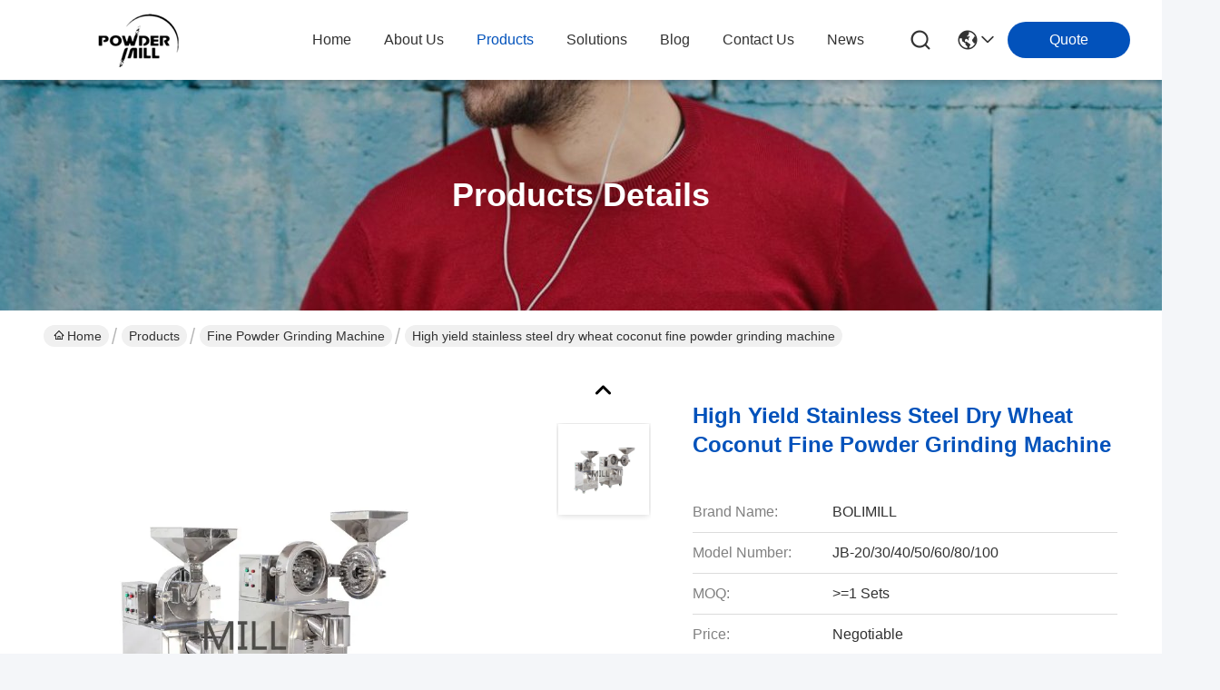

--- FILE ---
content_type: text/html
request_url: https://www.mierpowder.com/sale-12686790-high-yield-stainless-steel-dry-wheat-coconut-fine-powder-grinding-machine.html
body_size: 27478
content:

<!DOCTYPE html>
<html lang="en">
<head>
	<meta charset="utf-8">
	<meta http-equiv="X-UA-Compatible" content="IE=edge">
	<meta name="viewport" content="width=device-width, initial-scale=1.0">
    <title>High yield stainless steel dry wheat coconut fine powder grinding machine</title>
        <meta name="keywords" content="powder grinding machine, pharmaceutical powder grinder, Fine Powder Grinding Machine" />
            <meta name="description" content="High quality High yield stainless steel dry wheat coconut fine powder grinding machine from China, China's leading product market powder grinding machine product, with strict quality control pharmaceutical powder grinder factories, producing high quality pharmaceutical powder grinder Products." />
    				<link rel='preload'
					  href=/photo/mierpowder/sitetpl/style/commonV2.css?ver=1758333997 as='style'><link type='text/css' rel='stylesheet'
					  href=/photo/mierpowder/sitetpl/style/commonV2.css?ver=1758333997 media='all'><meta property="og:title" content="High yield stainless steel dry wheat coconut fine powder grinding machine" />
<meta property="og:description" content="High quality High yield stainless steel dry wheat coconut fine powder grinding machine from China, China's leading product market powder grinding machine product, with strict quality control pharmaceutical powder grinder factories, producing high quality pharmaceutical powder grinder Products." />
<meta property="og:type" content="product" />
<meta property="og:availability" content="instock" />
<meta property="og:site_name" content="Jiangyin Baoli Machinery Manufacturing Co., Ltd." />
<meta property="og:url" content="https://www.mierpowder.com/sale-12686790-high-yield-stainless-steel-dry-wheat-coconut-fine-powder-grinding-machine.html" />
<meta property="og:image" content="https://www.mierpowder.com/photo/ps26996060-high_yield_stainless_steel_dry_wheat_coconut_fine_powder_grinding_machine.jpg" />
<link rel="canonical" href="https://www.mierpowder.com/sale-12686790-high-yield-stainless-steel-dry-wheat-coconut-fine-powder-grinding-machine.html" />
<link rel="stylesheet" type="text/css" href="/js/guidefirstcommon.css" />
<style type="text/css">
/*<![CDATA[*/
.consent__cookie {position: fixed;top: 0;left: 0;width: 100%;height: 0%;z-index: 100000;}.consent__cookie_bg {position: fixed;top: 0;left: 0;width: 100%;height: 100%;background: #000;opacity: .6;display: none }.consent__cookie_rel {position: fixed;bottom:0;left: 0;width: 100%;background: #fff;display: -webkit-box;display: -ms-flexbox;display: flex;flex-wrap: wrap;padding: 24px 80px;-webkit-box-sizing: border-box;box-sizing: border-box;-webkit-box-pack: justify;-ms-flex-pack: justify;justify-content: space-between;-webkit-transition: all ease-in-out .3s;transition: all ease-in-out .3s }.consent__close {position: absolute;top: 20px;right: 20px;cursor: pointer }.consent__close svg {fill: #777 }.consent__close:hover svg {fill: #000 }.consent__cookie_box {flex: 1;word-break: break-word;}.consent__warm {color: #777;font-size: 16px;margin-bottom: 12px;line-height: 19px }.consent__title {color: #333;font-size: 20px;font-weight: 600;margin-bottom: 12px;line-height: 23px }.consent__itxt {color: #333;font-size: 14px;margin-bottom: 12px;display: -webkit-box;display: -ms-flexbox;display: flex;-webkit-box-align: center;-ms-flex-align: center;align-items: center }.consent__itxt i {display: -webkit-inline-box;display: -ms-inline-flexbox;display: inline-flex;width: 28px;height: 28px;border-radius: 50%;background: #e0f9e9;margin-right: 8px;-webkit-box-align: center;-ms-flex-align: center;align-items: center;-webkit-box-pack: center;-ms-flex-pack: center;justify-content: center }.consent__itxt svg {fill: #3ca860 }.consent__txt {color: #a6a6a6;font-size: 14px;margin-bottom: 8px;line-height: 17px }.consent__btns {display: -webkit-box;display: -ms-flexbox;display: flex;-webkit-box-orient: vertical;-webkit-box-direction: normal;-ms-flex-direction: column;flex-direction: column;-webkit-box-pack: center;-ms-flex-pack: center;justify-content: center;flex-shrink: 0;}.consent__btn {width: 280px;height: 40px;line-height: 40px;text-align: center;background: #3ca860;color: #fff;border-radius: 4px;margin: 8px 0;-webkit-box-sizing: border-box;box-sizing: border-box;cursor: pointer;font-size:14px}.consent__btn:hover {background: #00823b }.consent__btn.empty {color: #3ca860;border: 1px solid #3ca860;background: #fff }.consent__btn.empty:hover {background: #3ca860;color: #fff }.open .consent__cookie_bg {display: block }.open .consent__cookie_rel {bottom: 0 }@media (max-width: 760px) {.consent__btns {width: 100%;align-items: center;}.consent__cookie_rel {padding: 20px 24px }}.consent__cookie.open {display: block;}.consent__cookie {display: none;}
/*]]>*/
</style>
<style type="text/css">
/*<![CDATA[*/
@media only screen and (max-width:640px){.contact_now_dialog .content-wrap .desc{background-image:url(/images/cta_images/bg_s.png) !important}}.contact_now_dialog .content-wrap .content-wrap_header .cta-close{background-image:url(/images/cta_images/sprite.png) !important}.contact_now_dialog .content-wrap .desc{background-image:url(/images/cta_images/bg_l.png) !important}.contact_now_dialog .content-wrap .cta-btn i{background-image:url(/images/cta_images/sprite.png) !important}.contact_now_dialog .content-wrap .head-tip img{content:url(/images/cta_images/cta_contact_now.png) !important}.cusim{background-image:url(/images/imicon/im.svg) !important}.cuswa{background-image:url(/images/imicon/wa.png) !important}.cusall{background-image:url(/images/imicon/allchat.svg) !important}
/*]]>*/
</style>
<script type="text/javascript" src="/js/guidefirstcommon.js"></script>
<script type="text/javascript">
/*<![CDATA[*/
window.isvideotpl = 1;window.detailurl = '/sale-12686790-high-yield-stainless-steel-dry-wheat-coconut-fine-powder-grinding-machine.html';
var colorUrl = '';var isShowGuide = 2;var showGuideColor = 0;var im_appid = 10003;var im_msg="Good day, what product are you looking for?";

var cta_cid = 47049;var use_defaulProductInfo = 1;var cta_pid = 12686790;var test_company = 0;var webim_domain = '';var company_type = 0;var cta_equipment = 'pc'; var setcookie = 'setwebimCookie(62467,12686790,0)'; var whatsapplink = "https://wa.me/86-13812119520?text=Hi%2C+I%27m+interested+in+High+yield+stainless+steel+dry+wheat+coconut+fine+powder+grinding+machine."; function insertMeta(){var str = '<meta name="mobile-web-app-capable" content="yes" /><meta name="viewport" content="width=device-width, initial-scale=1.0" />';document.head.insertAdjacentHTML('beforeend',str);} var element = document.querySelector('a.footer_webim_a[href="/webim/webim_tab.html"]');if (element) {element.parentNode.removeChild(element);}

var colorUrl = '';
var aisearch = 0;
var selfUrl = '';
window.playerReportUrl='/vod/view_count/report';
var query_string = ["Products","Detail"];
var g_tp = '';
var customtplcolor = 99716;
var str_chat = 'chat';
				var str_call_now = 'call now';
var str_chat_now = 'chat now';
var str_contact1 = 'Get Best Price';var str_chat_lang='english';var str_contact2 = 'Get Price';var str_contact2 = 'Best Price';var str_contact = 'contact';
window.predomainsub = "";
/*]]>*/
</script>
</head>
<body>
<img src="/logo.gif" style="display:none" alt="logo"/>
<a style="display: none!important;" title="Jiangyin Baoli Machinery Manufacturing Co., Ltd." class="float-inquiry" href="/contactnow.html" onclick='setinquiryCookie("{\"showproduct\":1,\"pid\":\"12686790\",\"name\":\"High yield stainless steel dry wheat coconut fine powder grinding machine\",\"source_url\":\"\\/sale-12686790-high-yield-stainless-steel-dry-wheat-coconut-fine-powder-grinding-machine.html\",\"picurl\":\"\\/photo\\/pd26996060-high_yield_stainless_steel_dry_wheat_coconut_fine_powder_grinding_machine.jpg\",\"propertyDetail\":[[\"Warranty\",\"1 Year\"],[\"Voltage\",\"220-660 V\"],[\"Production Capacity\",\"depend\"],[\"Applicable Industries\",\"Medicine Processing, Chemicals Processing, Plastics Processing, Food Processing\"]],\"company_name\":null,\"picurl_c\":\"\\/photo\\/pc26996060-high_yield_stainless_steel_dry_wheat_coconut_fine_powder_grinding_machine.jpg\",\"price\":\"Negotiable\",\"username\":\"Carol\",\"viewTime\":\"Last Login : 0 hours 45 minutes ago\",\"subject\":\"Please send me more information on your High yield stainless steel dry wheat coconut fine powder grinding machine\",\"countrycode\":\"\"}");'></a>
<script>
var originProductInfo = '';
var originProductInfo = {"showproduct":1,"pid":"12686790","name":"High yield stainless steel dry wheat coconut fine powder grinding machine","source_url":"\/sale-12686790-high-yield-stainless-steel-dry-wheat-coconut-fine-powder-grinding-machine.html","picurl":"\/photo\/pd26996060-high_yield_stainless_steel_dry_wheat_coconut_fine_powder_grinding_machine.jpg","propertyDetail":[["Warranty","1 Year"],["Voltage","220-660 V"],["Production Capacity","depend"],["Applicable Industries","Medicine Processing, Chemicals Processing, Plastics Processing, Food Processing"]],"company_name":null,"picurl_c":"\/photo\/pc26996060-high_yield_stainless_steel_dry_wheat_coconut_fine_powder_grinding_machine.jpg","price":"Negotiable","username":"Carol","viewTime":"Last Login : 1 hours 45 minutes ago","subject":"I am interested in your High yield stainless steel dry wheat coconut fine powder grinding machine","countrycode":""};
var save_url = "/contactsave.html";
var update_url = "/updateinquiry.html";
var productInfo = {};
var defaulProductInfo = {};
var myDate = new Date();
var curDate = myDate.getFullYear()+'-'+(parseInt(myDate.getMonth())+1)+'-'+myDate.getDate();
var message = '';
var default_pop = 1;
var leaveMessageDialog = document.getElementsByClassName('leave-message-dialog')[0]; // 获取弹层
var _$$ = function (dom) {
    return document.querySelectorAll(dom);
};
resInfo = originProductInfo;
resInfo['name'] = resInfo['name'] || '';
defaulProductInfo.pid = resInfo['pid'];
defaulProductInfo.productName = resInfo['name'] ?? '';
defaulProductInfo.productInfo = resInfo['propertyDetail'];
defaulProductInfo.productImg = resInfo['picurl_c'];
defaulProductInfo.subject = resInfo['subject'] ?? '';
defaulProductInfo.productImgAlt = resInfo['name'] ?? '';
var inquirypopup_tmp = 1;
var message = 'Dear,'+'\r\n'+"I am interested in"+' '+trim(resInfo['name'])+", could you send me more details such as type, size, MOQ, material, etc."+'\r\n'+"Thanks!"+'\r\n'+"Waiting for your reply.";
var message_1 = 'Dear,'+'\r\n'+"I am interested in"+' '+trim(resInfo['name'])+", could you send me more details such as type, size, MOQ, material, etc."+'\r\n'+"Thanks!"+'\r\n'+"Waiting for your reply.";
var message_2 = 'Hello,'+'\r\n'+"I am looking for"+' '+trim(resInfo['name'])+", please send me the price, specification and picture."+'\r\n'+"Your swift response will be highly appreciated."+'\r\n'+"Feel free to contact me for more information."+'\r\n'+"Thanks a lot.";
var message_3 = 'Hello,'+'\r\n'+trim(resInfo['name'])+' '+"meets my expectations."+'\r\n'+"Please give me the best price and some other product information."+'\r\n'+"Feel free to contact me via my mail."+'\r\n'+"Thanks a lot.";

var message_4 = 'Dear,'+'\r\n'+"What is the FOB price on your"+' '+trim(resInfo['name'])+'?'+'\r\n'+"Which is the nearest port name?"+'\r\n'+"Please reply me as soon as possible, it would be better to share further information."+'\r\n'+"Regards!";
var message_5 = 'Hi there,'+'\r\n'+"I am very interested in your"+' '+trim(resInfo['name'])+'.'+'\r\n'+"Please send me your product details."+'\r\n'+"Looking forward to your quick reply."+'\r\n'+"Feel free to contact me by mail."+'\r\n'+"Regards!";

var message_6 = 'Dear,'+'\r\n'+"Please provide us with information about your"+' '+trim(resInfo['name'])+", such as type, size, material, and of course the best price."+'\r\n'+"Looking forward to your quick reply."+'\r\n'+"Thank you!";
var message_7 = 'Dear,'+'\r\n'+"Can you supply"+' '+trim(resInfo['name'])+" for us?"+'\r\n'+"First we want a price list and some product details."+'\r\n'+"I hope to get reply asap and look forward to cooperation."+'\r\n'+"Thank you very much.";
var message_8 = 'hi,'+'\r\n'+"I am looking for"+' '+trim(resInfo['name'])+", please give me some more detailed product information."+'\r\n'+"I look forward to your reply."+'\r\n'+"Thank you!";
var message_9 = 'Hello,'+'\r\n'+"Your"+' '+trim(resInfo['name'])+" meets my requirements very well."+'\r\n'+"Please send me the price, specification, and similar model will be OK."+'\r\n'+"Feel free to chat with me."+'\r\n'+"Thanks!";
var message_10 = 'Dear,'+'\r\n'+"I want to know more about the details and quotation of"+' '+trim(resInfo['name'])+'.'+'\r\n'+"Feel free to contact me."+'\r\n'+"Regards!";

var r = getRandom(1,10);

defaulProductInfo.message = eval("message_"+r);
    defaulProductInfo.message = eval("message_"+r);
        var mytAjax = {

    post: function(url, data, fn) {
        var xhr = new XMLHttpRequest();
        xhr.open("POST", url, true);
        xhr.setRequestHeader("Content-Type", "application/x-www-form-urlencoded;charset=UTF-8");
        xhr.setRequestHeader("X-Requested-With", "XMLHttpRequest");
        xhr.setRequestHeader('Content-Type','text/plain;charset=UTF-8');
        xhr.onreadystatechange = function() {
            if(xhr.readyState == 4 && (xhr.status == 200 || xhr.status == 304)) {
                fn.call(this, xhr.responseText);
            }
        };
        xhr.send(data);
    },

    postform: function(url, data, fn) {
        var xhr = new XMLHttpRequest();
        xhr.open("POST", url, true);
        xhr.setRequestHeader("X-Requested-With", "XMLHttpRequest");
        xhr.onreadystatechange = function() {
            if(xhr.readyState == 4 && (xhr.status == 200 || xhr.status == 304)) {
                fn.call(this, xhr.responseText);
            }
        };
        xhr.send(data);
    }
};
/*window.onload = function(){
    leaveMessageDialog = document.getElementsByClassName('leave-message-dialog')[0];
    if (window.localStorage.recordDialogStatus=='undefined' || (window.localStorage.recordDialogStatus!='undefined' && window.localStorage.recordDialogStatus != curDate)) {
        setTimeout(function(){
            if(parseInt(inquirypopup_tmp%10) == 1){
                creatDialog(defaulProductInfo, 1);
            }
        }, 6000);
    }
};*/
function trim(str)
{
    str = str.replace(/(^\s*)/g,"");
    return str.replace(/(\s*$)/g,"");
};
function getRandom(m,n){
    var num = Math.floor(Math.random()*(m - n) + n);
    return num;
};
function strBtn(param) {

    var starattextarea = document.getElementById("textareamessage").value.length;
    var email = document.getElementById("startEmail").value;

    var default_tip = document.querySelectorAll(".watermark_container").length;
    if (20 < starattextarea && starattextarea < 3000) {
        if(default_tip>0){
            document.getElementById("textareamessage1").parentNode.parentNode.nextElementSibling.style.display = "none";
        }else{
            document.getElementById("textareamessage1").parentNode.nextElementSibling.style.display = "none";
        }

    } else {
        if(default_tip>0){
            document.getElementById("textareamessage1").parentNode.parentNode.nextElementSibling.style.display = "block";
        }else{
            document.getElementById("textareamessage1").parentNode.nextElementSibling.style.display = "block";
        }

        return;
    }

    // var re = /^([a-zA-Z0-9_-])+@([a-zA-Z0-9_-])+\.([a-zA-Z0-9_-])+/i;/*邮箱不区分大小写*/
    var re = /^[a-zA-Z0-9][\w-]*(\.?[\w-]+)*@[a-zA-Z0-9-]+(\.[a-zA-Z0-9]+)+$/i;
    if (!re.test(email)) {
        document.getElementById("startEmail").nextElementSibling.style.display = "block";
        return;
    } else {
        document.getElementById("startEmail").nextElementSibling.style.display = "none";
    }

    var subject = document.getElementById("pop_subject").value;
    var pid = document.getElementById("pop_pid").value;
    var message = document.getElementById("textareamessage").value;
    var sender_email = document.getElementById("startEmail").value;
    var tel = '';
    if (document.getElementById("tel0") != undefined && document.getElementById("tel0") != '')
        tel = document.getElementById("tel0").value;
    var form_serialize = '&tel='+tel;

    form_serialize = form_serialize.replace(/\+/g, "%2B");
    mytAjax.post(save_url,"pid="+pid+"&subject="+subject+"&email="+sender_email+"&message="+(message)+form_serialize,function(res){
        var mes = JSON.parse(res);
        if(mes.status == 200){
            var iid = mes.iid;
            document.getElementById("pop_iid").value = iid;
            document.getElementById("pop_uuid").value = mes.uuid;

            if(typeof gtag_report_conversion === "function"){
                gtag_report_conversion();//执行统计js代码
            }
            if(typeof fbq === "function"){
                fbq('track','Purchase');//执行统计js代码
            }
        }
    });
    for (var index = 0; index < document.querySelectorAll(".dialog-content-pql").length; index++) {
        document.querySelectorAll(".dialog-content-pql")[index].style.display = "none";
    };
    $('#idphonepql').val(tel);
    document.getElementById("dialog-content-pql-id").style.display = "block";
    ;
};
function twoBtnOk(param) {

    var selectgender = document.getElementById("Mr").innerHTML;
    var iid = document.getElementById("pop_iid").value;
    var sendername = document.getElementById("idnamepql").value;
    var senderphone = document.getElementById("idphonepql").value;
    var sendercname = document.getElementById("idcompanypql").value;
    var uuid = document.getElementById("pop_uuid").value;
    var gender = 2;
    if(selectgender == 'Mr.') gender = 0;
    if(selectgender == 'Mrs.') gender = 1;
    var pid = document.getElementById("pop_pid").value;
    var form_serialize = '';

        form_serialize = form_serialize.replace(/\+/g, "%2B");

    mytAjax.post(update_url,"iid="+iid+"&gender="+gender+"&uuid="+uuid+"&name="+(sendername)+"&tel="+(senderphone)+"&company="+(sendercname)+form_serialize,function(res){});

    for (var index = 0; index < document.querySelectorAll(".dialog-content-pql").length; index++) {
        document.querySelectorAll(".dialog-content-pql")[index].style.display = "none";
    };
    document.getElementById("dialog-content-pql-ok").style.display = "block";

};
function toCheckMust(name) {
    $('#'+name+'error').hide();
}
function handClidk(param) {
    var starattextarea = document.getElementById("textareamessage1").value.length;
    var email = document.getElementById("startEmail1").value;
    var default_tip = document.querySelectorAll(".watermark_container").length;
    if (20 < starattextarea && starattextarea < 3000) {
        if(default_tip>0){
            document.getElementById("textareamessage1").parentNode.parentNode.nextElementSibling.style.display = "none";
        }else{
            document.getElementById("textareamessage1").parentNode.nextElementSibling.style.display = "none";
        }

    } else {
        if(default_tip>0){
            document.getElementById("textareamessage1").parentNode.parentNode.nextElementSibling.style.display = "block";
        }else{
            document.getElementById("textareamessage1").parentNode.nextElementSibling.style.display = "block";
        }

        return;
    }

    // var re = /^([a-zA-Z0-9_-])+@([a-zA-Z0-9_-])+\.([a-zA-Z0-9_-])+/i;
    var re = /^[a-zA-Z0-9][\w-]*(\.?[\w-]+)*@[a-zA-Z0-9-]+(\.[a-zA-Z0-9]+)+$/i;
    if (!re.test(email)) {
        document.getElementById("startEmail1").nextElementSibling.style.display = "block";
        return;
    } else {
        document.getElementById("startEmail1").nextElementSibling.style.display = "none";
    }

    var subject = document.getElementById("pop_subject").value;
    var pid = document.getElementById("pop_pid").value;
    var message = document.getElementById("textareamessage1").value;
    var sender_email = document.getElementById("startEmail1").value;
    var form_serialize = tel = '';
    if (document.getElementById("tel1") != undefined && document.getElementById("tel1") != '')
        tel = document.getElementById("tel1").value;
        mytAjax.post(save_url,"email="+sender_email+"&tel="+tel+"&pid="+pid+"&message="+message+"&subject="+subject+form_serialize,function(res){

        var mes = JSON.parse(res);
        if(mes.status == 200){
            var iid = mes.iid;
            document.getElementById("pop_iid").value = iid;
            document.getElementById("pop_uuid").value = mes.uuid;
            if(typeof gtag_report_conversion === "function"){
                gtag_report_conversion();//执行统计js代码
            }
        }

    });
    for (var index = 0; index < document.querySelectorAll(".dialog-content-pql").length; index++) {
        document.querySelectorAll(".dialog-content-pql")[index].style.display = "none";
    };
    $('#idphonepql').val(tel);
    document.getElementById("dialog-content-pql-id").style.display = "block";

};
window.addEventListener('load', function () {
    $('.checkbox-wrap label').each(function(){
        if($(this).find('input').prop('checked')){
            $(this).addClass('on')
        }else {
            $(this).removeClass('on')
        }
    })
    $(document).on('click', '.checkbox-wrap label' , function(ev){
        if (ev.target.tagName.toUpperCase() != 'INPUT') {
            $(this).toggleClass('on')
        }
    })
})

function hand_video(pdata) {
    data = JSON.parse(pdata);
    productInfo.productName = data.productName;
    productInfo.productInfo = data.productInfo;
    productInfo.productImg = data.productImg;
    productInfo.subject = data.subject;

    var message = 'Dear,'+'\r\n'+"I am interested in"+' '+trim(data.productName)+", could you send me more details such as type, size, quantity, material, etc."+'\r\n'+"Thanks!"+'\r\n'+"Waiting for your reply.";

    var message = 'Dear,'+'\r\n'+"I am interested in"+' '+trim(data.productName)+", could you send me more details such as type, size, MOQ, material, etc."+'\r\n'+"Thanks!"+'\r\n'+"Waiting for your reply.";
    var message_1 = 'Dear,'+'\r\n'+"I am interested in"+' '+trim(data.productName)+", could you send me more details such as type, size, MOQ, material, etc."+'\r\n'+"Thanks!"+'\r\n'+"Waiting for your reply.";
    var message_2 = 'Hello,'+'\r\n'+"I am looking for"+' '+trim(data.productName)+", please send me the price, specification and picture."+'\r\n'+"Your swift response will be highly appreciated."+'\r\n'+"Feel free to contact me for more information."+'\r\n'+"Thanks a lot.";
    var message_3 = 'Hello,'+'\r\n'+trim(data.productName)+' '+"meets my expectations."+'\r\n'+"Please give me the best price and some other product information."+'\r\n'+"Feel free to contact me via my mail."+'\r\n'+"Thanks a lot.";

    var message_4 = 'Dear,'+'\r\n'+"What is the FOB price on your"+' '+trim(data.productName)+'?'+'\r\n'+"Which is the nearest port name?"+'\r\n'+"Please reply me as soon as possible, it would be better to share further information."+'\r\n'+"Regards!";
    var message_5 = 'Hi there,'+'\r\n'+"I am very interested in your"+' '+trim(data.productName)+'.'+'\r\n'+"Please send me your product details."+'\r\n'+"Looking forward to your quick reply."+'\r\n'+"Feel free to contact me by mail."+'\r\n'+"Regards!";

    var message_6 = 'Dear,'+'\r\n'+"Please provide us with information about your"+' '+trim(data.productName)+", such as type, size, material, and of course the best price."+'\r\n'+"Looking forward to your quick reply."+'\r\n'+"Thank you!";
    var message_7 = 'Dear,'+'\r\n'+"Can you supply"+' '+trim(data.productName)+" for us?"+'\r\n'+"First we want a price list and some product details."+'\r\n'+"I hope to get reply asap and look forward to cooperation."+'\r\n'+"Thank you very much.";
    var message_8 = 'hi,'+'\r\n'+"I am looking for"+' '+trim(data.productName)+", please give me some more detailed product information."+'\r\n'+"I look forward to your reply."+'\r\n'+"Thank you!";
    var message_9 = 'Hello,'+'\r\n'+"Your"+' '+trim(data.productName)+" meets my requirements very well."+'\r\n'+"Please send me the price, specification, and similar model will be OK."+'\r\n'+"Feel free to chat with me."+'\r\n'+"Thanks!";
    var message_10 = 'Dear,'+'\r\n'+"I want to know more about the details and quotation of"+' '+trim(data.productName)+'.'+'\r\n'+"Feel free to contact me."+'\r\n'+"Regards!";

    var r = getRandom(1,10);

    productInfo.message = eval("message_"+r);
            if(parseInt(inquirypopup_tmp/10) == 1){
        productInfo.message = "";
    }
    productInfo.pid = data.pid;
    creatDialog(productInfo, 2);
};

function handDialog(pdata) {
    data = JSON.parse(pdata);
    productInfo.productName = data.productName;
    productInfo.productInfo = data.productInfo;
    productInfo.productImg = data.productImg;
    productInfo.subject = data.subject;

    var message = 'Dear,'+'\r\n'+"I am interested in"+' '+trim(data.productName)+", could you send me more details such as type, size, quantity, material, etc."+'\r\n'+"Thanks!"+'\r\n'+"Waiting for your reply.";

    var message = 'Dear,'+'\r\n'+"I am interested in"+' '+trim(data.productName)+", could you send me more details such as type, size, MOQ, material, etc."+'\r\n'+"Thanks!"+'\r\n'+"Waiting for your reply.";
    var message_1 = 'Dear,'+'\r\n'+"I am interested in"+' '+trim(data.productName)+", could you send me more details such as type, size, MOQ, material, etc."+'\r\n'+"Thanks!"+'\r\n'+"Waiting for your reply.";
    var message_2 = 'Hello,'+'\r\n'+"I am looking for"+' '+trim(data.productName)+", please send me the price, specification and picture."+'\r\n'+"Your swift response will be highly appreciated."+'\r\n'+"Feel free to contact me for more information."+'\r\n'+"Thanks a lot.";
    var message_3 = 'Hello,'+'\r\n'+trim(data.productName)+' '+"meets my expectations."+'\r\n'+"Please give me the best price and some other product information."+'\r\n'+"Feel free to contact me via my mail."+'\r\n'+"Thanks a lot.";

    var message_4 = 'Dear,'+'\r\n'+"What is the FOB price on your"+' '+trim(data.productName)+'?'+'\r\n'+"Which is the nearest port name?"+'\r\n'+"Please reply me as soon as possible, it would be better to share further information."+'\r\n'+"Regards!";
    var message_5 = 'Hi there,'+'\r\n'+"I am very interested in your"+' '+trim(data.productName)+'.'+'\r\n'+"Please send me your product details."+'\r\n'+"Looking forward to your quick reply."+'\r\n'+"Feel free to contact me by mail."+'\r\n'+"Regards!";

    var message_6 = 'Dear,'+'\r\n'+"Please provide us with information about your"+' '+trim(data.productName)+", such as type, size, material, and of course the best price."+'\r\n'+"Looking forward to your quick reply."+'\r\n'+"Thank you!";
    var message_7 = 'Dear,'+'\r\n'+"Can you supply"+' '+trim(data.productName)+" for us?"+'\r\n'+"First we want a price list and some product details."+'\r\n'+"I hope to get reply asap and look forward to cooperation."+'\r\n'+"Thank you very much.";
    var message_8 = 'hi,'+'\r\n'+"I am looking for"+' '+trim(data.productName)+", please give me some more detailed product information."+'\r\n'+"I look forward to your reply."+'\r\n'+"Thank you!";
    var message_9 = 'Hello,'+'\r\n'+"Your"+' '+trim(data.productName)+" meets my requirements very well."+'\r\n'+"Please send me the price, specification, and similar model will be OK."+'\r\n'+"Feel free to chat with me."+'\r\n'+"Thanks!";
    var message_10 = 'Dear,'+'\r\n'+"I want to know more about the details and quotation of"+' '+trim(data.productName)+'.'+'\r\n'+"Feel free to contact me."+'\r\n'+"Regards!";

    var r = getRandom(1,10);
    productInfo.message = eval("message_"+r);
            if(parseInt(inquirypopup_tmp/10) == 1){
        productInfo.message = "";
    }
    productInfo.pid = data.pid;
    creatDialog(productInfo, 2);
};

function closepql(param) {

    leaveMessageDialog.style.display = 'none';
};

function closepql2(param) {

    for (var index = 0; index < document.querySelectorAll(".dialog-content-pql").length; index++) {
        document.querySelectorAll(".dialog-content-pql")[index].style.display = "none";
    };
    document.getElementById("dialog-content-pql-ok").style.display = "block";
};

function decodeHtmlEntities(str) {
    var tempElement = document.createElement('div');
    tempElement.innerHTML = str;
    return tempElement.textContent || tempElement.innerText || '';
}

function initProduct(productInfo,type){

    productInfo.productName = decodeHtmlEntities(productInfo.productName);
    productInfo.message = decodeHtmlEntities(productInfo.message);

    leaveMessageDialog = document.getElementsByClassName('leave-message-dialog')[0];
    leaveMessageDialog.style.display = "block";
    if(type == 3){
        var popinquiryemail = document.getElementById("popinquiryemail").value;
        _$$("#startEmail1")[0].value = popinquiryemail;
    }else{
        _$$("#startEmail1")[0].value = "";
    }
    _$$("#startEmail")[0].value = "";
    _$$("#idnamepql")[0].value = "";
    _$$("#idphonepql")[0].value = "";
    _$$("#idcompanypql")[0].value = "";

    _$$("#pop_pid")[0].value = productInfo.pid;
    _$$("#pop_subject")[0].value = productInfo.subject;
    
    if(parseInt(inquirypopup_tmp/10) == 1){
        productInfo.message = "";
    }

    _$$("#textareamessage1")[0].value = productInfo.message;
    _$$("#textareamessage")[0].value = productInfo.message;

    _$$("#dialog-content-pql-id .titlep")[0].innerHTML = productInfo.productName;
    _$$("#dialog-content-pql-id img")[0].setAttribute("src", productInfo.productImg);
    _$$("#dialog-content-pql-id img")[0].setAttribute("alt", productInfo.productImgAlt);

    _$$("#dialog-content-pql-id-hand img")[0].setAttribute("src", productInfo.productImg);
    _$$("#dialog-content-pql-id-hand img")[0].setAttribute("alt", productInfo.productImgAlt);
    _$$("#dialog-content-pql-id-hand .titlep")[0].innerHTML = productInfo.productName;

    if (productInfo.productInfo.length > 0) {
        var ul2, ul;
        ul = document.createElement("ul");
        for (var index = 0; index < productInfo.productInfo.length; index++) {
            var el = productInfo.productInfo[index];
            var li = document.createElement("li");
            var span1 = document.createElement("span");
            span1.innerHTML = el[0] + ":";
            var span2 = document.createElement("span");
            span2.innerHTML = el[1];
            li.appendChild(span1);
            li.appendChild(span2);
            ul.appendChild(li);

        }
        ul2 = ul.cloneNode(true);
        if (type === 1) {
            _$$("#dialog-content-pql-id .left")[0].replaceChild(ul, _$$("#dialog-content-pql-id .left ul")[0]);
        } else {
            _$$("#dialog-content-pql-id-hand .left")[0].replaceChild(ul2, _$$("#dialog-content-pql-id-hand .left ul")[0]);
            _$$("#dialog-content-pql-id .left")[0].replaceChild(ul, _$$("#dialog-content-pql-id .left ul")[0]);
        }
    };
    for (var index = 0; index < _$$("#dialog-content-pql-id .right ul li").length; index++) {
        _$$("#dialog-content-pql-id .right ul li")[index].addEventListener("click", function (params) {
            _$$("#dialog-content-pql-id .right #Mr")[0].innerHTML = this.innerHTML
        }, false)

    };

};
function closeInquiryCreateDialog() {
    document.getElementById("xuanpan_dialog_box_pql").style.display = "none";
};
function showInquiryCreateDialog() {
    document.getElementById("xuanpan_dialog_box_pql").style.display = "block";
};
function submitPopInquiry(){
    var message = document.getElementById("inquiry_message").value;
    var email = document.getElementById("inquiry_email").value;
    var subject = defaulProductInfo.subject;
    var pid = defaulProductInfo.pid;
    if (email === undefined) {
        showInquiryCreateDialog();
        document.getElementById("inquiry_email").style.border = "1px solid red";
        return false;
    };
    if (message === undefined) {
        showInquiryCreateDialog();
        document.getElementById("inquiry_message").style.border = "1px solid red";
        return false;
    };
    if (email.search(/^\w+((-\w+)|(\.\w+))*\@[A-Za-z0-9]+((\.|-)[A-Za-z0-9]+)*\.[A-Za-z0-9]+$/) == -1) {
        document.getElementById("inquiry_email").style.border= "1px solid red";
        showInquiryCreateDialog();
        return false;
    } else {
        document.getElementById("inquiry_email").style.border= "";
    };
    if (message.length < 20 || message.length >3000) {
        showInquiryCreateDialog();
        document.getElementById("inquiry_message").style.border = "1px solid red";
        return false;
    } else {
        document.getElementById("inquiry_message").style.border = "";
    };
    var tel = '';
    if (document.getElementById("tel") != undefined && document.getElementById("tel") != '')
        tel = document.getElementById("tel").value;

    mytAjax.post(save_url,"pid="+pid+"&subject="+subject+"&email="+email+"&message="+(message)+'&tel='+tel,function(res){
        var mes = JSON.parse(res);
        if(mes.status == 200){
            var iid = mes.iid;
            document.getElementById("pop_iid").value = iid;
            document.getElementById("pop_uuid").value = mes.uuid;

        }
    });
    initProduct(defaulProductInfo);
    for (var index = 0; index < document.querySelectorAll(".dialog-content-pql").length; index++) {
        document.querySelectorAll(".dialog-content-pql")[index].style.display = "none";
    };
    $('#idphonepql').val(tel);
    document.getElementById("dialog-content-pql-id").style.display = "block";

};

//带附件上传
function submitPopInquiryfile(email_id,message_id,check_sort,name_id,phone_id,company_id,attachments){

    if(typeof(check_sort) == 'undefined'){
        check_sort = 0;
    }
    var message = document.getElementById(message_id).value;
    var email = document.getElementById(email_id).value;
    var attachments = document.getElementById(attachments).value;
    if(typeof(name_id) !== 'undefined' && name_id != ""){
        var name  = document.getElementById(name_id).value;
    }
    if(typeof(phone_id) !== 'undefined' && phone_id != ""){
        var phone = document.getElementById(phone_id).value;
    }
    if(typeof(company_id) !== 'undefined' && company_id != ""){
        var company = document.getElementById(company_id).value;
    }
    var subject = defaulProductInfo.subject;
    var pid = defaulProductInfo.pid;

    if(check_sort == 0){
        if (email === undefined) {
            showInquiryCreateDialog();
            document.getElementById(email_id).style.border = "1px solid red";
            return false;
        };
        if (message === undefined) {
            showInquiryCreateDialog();
            document.getElementById(message_id).style.border = "1px solid red";
            return false;
        };

        if (email.search(/^\w+((-\w+)|(\.\w+))*\@[A-Za-z0-9]+((\.|-)[A-Za-z0-9]+)*\.[A-Za-z0-9]+$/) == -1) {
            document.getElementById(email_id).style.border= "1px solid red";
            showInquiryCreateDialog();
            return false;
        } else {
            document.getElementById(email_id).style.border= "";
        };
        if (message.length < 20 || message.length >3000) {
            showInquiryCreateDialog();
            document.getElementById(message_id).style.border = "1px solid red";
            return false;
        } else {
            document.getElementById(message_id).style.border = "";
        };
    }else{

        if (message === undefined) {
            showInquiryCreateDialog();
            document.getElementById(message_id).style.border = "1px solid red";
            return false;
        };

        if (email === undefined) {
            showInquiryCreateDialog();
            document.getElementById(email_id).style.border = "1px solid red";
            return false;
        };

        if (message.length < 20 || message.length >3000) {
            showInquiryCreateDialog();
            document.getElementById(message_id).style.border = "1px solid red";
            return false;
        } else {
            document.getElementById(message_id).style.border = "";
        };

        if (email.search(/^\w+((-\w+)|(\.\w+))*\@[A-Za-z0-9]+((\.|-)[A-Za-z0-9]+)*\.[A-Za-z0-9]+$/) == -1) {
            document.getElementById(email_id).style.border= "1px solid red";
            showInquiryCreateDialog();
            return false;
        } else {
            document.getElementById(email_id).style.border= "";
        };

    };

    mytAjax.post(save_url,"pid="+pid+"&subject="+subject+"&email="+email+"&message="+message+"&company="+company+"&attachments="+attachments,function(res){
        var mes = JSON.parse(res);
        if(mes.status == 200){
            var iid = mes.iid;
            document.getElementById("pop_iid").value = iid;
            document.getElementById("pop_uuid").value = mes.uuid;

            if(typeof gtag_report_conversion === "function"){
                gtag_report_conversion();//执行统计js代码
            }
            if(typeof fbq === "function"){
                fbq('track','Purchase');//执行统计js代码
            }
        }
    });
    initProduct(defaulProductInfo);

    if(name !== undefined && name != ""){
        _$$("#idnamepql")[0].value = name;
    }

    if(phone !== undefined && phone != ""){
        _$$("#idphonepql")[0].value = phone;
    }

    if(company !== undefined && company != ""){
        _$$("#idcompanypql")[0].value = company;
    }

    for (var index = 0; index < document.querySelectorAll(".dialog-content-pql").length; index++) {
        document.querySelectorAll(".dialog-content-pql")[index].style.display = "none";
    };
    document.getElementById("dialog-content-pql-id").style.display = "block";

};
function submitPopInquiryByParam(email_id,message_id,check_sort,name_id,phone_id,company_id){

    if(typeof(check_sort) == 'undefined'){
        check_sort = 0;
    }

    var senderphone = '';
    var message = document.getElementById(message_id).value;
    var email = document.getElementById(email_id).value;
    if(typeof(name_id) !== 'undefined' && name_id != ""){
        var name  = document.getElementById(name_id).value;
    }
    if(typeof(phone_id) !== 'undefined' && phone_id != ""){
        var phone = document.getElementById(phone_id).value;
        senderphone = phone;
    }
    if(typeof(company_id) !== 'undefined' && company_id != ""){
        var company = document.getElementById(company_id).value;
    }
    var subject = defaulProductInfo.subject;
    var pid = defaulProductInfo.pid;

    if(check_sort == 0){
        if (email === undefined) {
            showInquiryCreateDialog();
            document.getElementById(email_id).style.border = "1px solid red";
            return false;
        };
        if (message === undefined) {
            showInquiryCreateDialog();
            document.getElementById(message_id).style.border = "1px solid red";
            return false;
        };

        if (email.search(/^\w+((-\w+)|(\.\w+))*\@[A-Za-z0-9]+((\.|-)[A-Za-z0-9]+)*\.[A-Za-z0-9]+$/) == -1) {
            document.getElementById(email_id).style.border= "1px solid red";
            showInquiryCreateDialog();
            return false;
        } else {
            document.getElementById(email_id).style.border= "";
        };
        if (message.length < 20 || message.length >3000) {
            showInquiryCreateDialog();
            document.getElementById(message_id).style.border = "1px solid red";
            return false;
        } else {
            document.getElementById(message_id).style.border = "";
        };
    }else{

        if (message === undefined) {
            showInquiryCreateDialog();
            document.getElementById(message_id).style.border = "1px solid red";
            return false;
        };

        if (email === undefined) {
            showInquiryCreateDialog();
            document.getElementById(email_id).style.border = "1px solid red";
            return false;
        };

        if (message.length < 20 || message.length >3000) {
            showInquiryCreateDialog();
            document.getElementById(message_id).style.border = "1px solid red";
            return false;
        } else {
            document.getElementById(message_id).style.border = "";
        };

        if (email.search(/^\w+((-\w+)|(\.\w+))*\@[A-Za-z0-9]+((\.|-)[A-Za-z0-9]+)*\.[A-Za-z0-9]+$/) == -1) {
            document.getElementById(email_id).style.border= "1px solid red";
            showInquiryCreateDialog();
            return false;
        } else {
            document.getElementById(email_id).style.border= "";
        };

    };

    var productsku = "";
    if($("#product_sku").length > 0){
        productsku = $("#product_sku").html();
    }

    mytAjax.post(save_url,"tel="+senderphone+"&pid="+pid+"&subject="+subject+"&email="+email+"&message="+message+"&messagesku="+encodeURI(productsku),function(res){
        var mes = JSON.parse(res);
        if(mes.status == 200){
            var iid = mes.iid;
            document.getElementById("pop_iid").value = iid;
            document.getElementById("pop_uuid").value = mes.uuid;

            if(typeof gtag_report_conversion === "function"){
                gtag_report_conversion();//执行统计js代码
            }
            if(typeof fbq === "function"){
                fbq('track','Purchase');//执行统计js代码
            }
        }
    });
    initProduct(defaulProductInfo);

    if(name !== undefined && name != ""){
        _$$("#idnamepql")[0].value = name;
    }

    if(phone !== undefined && phone != ""){
        _$$("#idphonepql")[0].value = phone;
    }

    if(company !== undefined && company != ""){
        _$$("#idcompanypql")[0].value = company;
    }

    for (var index = 0; index < document.querySelectorAll(".dialog-content-pql").length; index++) {
        document.querySelectorAll(".dialog-content-pql")[index].style.display = "none";

    };
    document.getElementById("dialog-content-pql-id").style.display = "block";

};

function creat_videoDialog(productInfo, type) {

    if(type == 1){
        if(default_pop != 1){
            return false;
        }
        window.localStorage.recordDialogStatus = curDate;
    }else{
        default_pop = 0;
    }
    initProduct(productInfo, type);
    if (type === 1) {
        // 自动弹出
        for (var index = 0; index < document.querySelectorAll(".dialog-content-pql").length; index++) {

            document.querySelectorAll(".dialog-content-pql")[index].style.display = "none";
        };
        document.getElementById("dialog-content-pql").style.display = "block";
    } else {
        // 手动弹出
        for (var index = 0; index < document.querySelectorAll(".dialog-content-pql").length; index++) {
            document.querySelectorAll(".dialog-content-pql")[index].style.display = "none";
        };
        document.getElementById("dialog-content-pql-id-hand").style.display = "block";
    }
}

function creatDialog(productInfo, type) {

    if(type == 1){
        if(default_pop != 1){
            return false;
        }
        window.localStorage.recordDialogStatus = curDate;
    }else{
        default_pop = 0;
    }
    initProduct(productInfo, type);
    if (type === 1) {
        // 自动弹出
        for (var index = 0; index < document.querySelectorAll(".dialog-content-pql").length; index++) {

            document.querySelectorAll(".dialog-content-pql")[index].style.display = "none";
        };
        document.getElementById("dialog-content-pql").style.display = "block";
    } else {
        // 手动弹出
        for (var index = 0; index < document.querySelectorAll(".dialog-content-pql").length; index++) {
            document.querySelectorAll(".dialog-content-pql")[index].style.display = "none";
        };
        document.getElementById("dialog-content-pql-id-hand").style.display = "block";
    }
}

//带邮箱信息打开询盘框 emailtype=1表示带入邮箱
function openDialog(emailtype){
    var type = 2;//不带入邮箱，手动弹出
    if(emailtype == 1){
        var popinquiryemail = document.getElementById("popinquiryemail").value;
        // var re = /^([a-zA-Z0-9_-])+@([a-zA-Z0-9_-])+\.([a-zA-Z0-9_-])+/i;
        var re = /^[a-zA-Z0-9][\w-]*(\.?[\w-]+)*@[a-zA-Z0-9-]+(\.[a-zA-Z0-9]+)+$/i;
        if (!re.test(popinquiryemail)) {
            //前端提示样式;
            showInquiryCreateDialog();
            document.getElementById("popinquiryemail").style.border = "1px solid red";
            return false;
        } else {
            //前端提示样式;
        }
        var type = 3;
    }
    creatDialog(defaulProductInfo,type);
}

//上传附件
function inquiryUploadFile(){
    var fileObj = document.querySelector("#fileId").files[0];
    //构建表单数据
    var formData = new FormData();
    var filesize = fileObj.size;
    if(filesize > 10485760 || filesize == 0) {
        document.getElementById("filetips").style.display = "block";
        return false;
    }else {
        document.getElementById("filetips").style.display = "none";
    }
    formData.append('popinquiryfile', fileObj);
    document.getElementById("quotefileform").reset();
    var save_url = "/inquiryuploadfile.html";
    mytAjax.postform(save_url,formData,function(res){
        var mes = JSON.parse(res);
        if(mes.status == 200){
            document.getElementById("uploader-file-info").innerHTML = document.getElementById("uploader-file-info").innerHTML + "<span class=op>"+mes.attfile.name+"<a class=delatt id=att"+mes.attfile.id+" onclick=delatt("+mes.attfile.id+");>Delete</a></span>";
            var nowattachs = document.getElementById("attachments").value;
            if( nowattachs !== ""){
                var attachs = JSON.parse(nowattachs);
                attachs[mes.attfile.id] = mes.attfile;
            }else{
                var attachs = {};
                attachs[mes.attfile.id] = mes.attfile;
            }
            document.getElementById("attachments").value = JSON.stringify(attachs);
        }
    });
}
//附件删除
function delatt(attid)
{
    var nowattachs = document.getElementById("attachments").value;
    if( nowattachs !== ""){
        var attachs = JSON.parse(nowattachs);
        if(attachs[attid] == ""){
            return false;
        }
        var formData = new FormData();
        var delfile = attachs[attid]['filename'];
        var save_url = "/inquirydelfile.html";
        if(delfile != "") {
            formData.append('delfile', delfile);
            mytAjax.postform(save_url, formData, function (res) {
                if(res !== "") {
                    var mes = JSON.parse(res);
                    if (mes.status == 200) {
                        delete attachs[attid];
                        document.getElementById("attachments").value = JSON.stringify(attachs);
                        var s = document.getElementById("att"+attid);
                        s.parentNode.remove();
                    }
                }
            });
        }
    }else{
        return false;
    }
}

</script>
<div class="leave-message-dialog" style="display: none">
<style>
    .leave-message-dialog .close:before, .leave-message-dialog .close:after{
        content:initial;
    }
</style>
<div class="dialog-content-pql" id="dialog-content-pql" style="display: none">
    <span class="close" onclick="closepql()"><img src="/images/close.png" alt="close"></span>
    <div class="title">
        <p class="firstp-pql">Leave a Message</p>
        <p class="lastp-pql">We will call you back soon!</p>
    </div>
    <div class="form">
        <div class="textarea">
            <textarea style='font-family: robot;'  name="" id="textareamessage" cols="30" rows="10" style="margin-bottom:14px;width:100%"
                placeholder="Please enter your inquiry details."></textarea>
        </div>
        <p class="error-pql"> <span class="icon-pql"><img src="/images/error.png" alt="Jiangyin Baoli Machinery Manufacturing Co., Ltd."></span> Your message must be between 20-3,000 characters!</p>
        <input id="startEmail" type="text" placeholder="Enter your E-mail" onkeydown="if(event.keyCode === 13){ strBtn();}">
        <p class="error-pql"><span class="icon-pql"><img src="/images/error.png" alt="Jiangyin Baoli Machinery Manufacturing Co., Ltd."></span> Please check your E-mail! </p>
                <div class="operations">
            <div class='btn' id="submitStart" type="submit" onclick="strBtn()">SUBMIT</div>
        </div>
            </div>
</div>
<div class="dialog-content-pql dialog-content-pql-id" id="dialog-content-pql-id" style="display:none">
        <span class="close" onclick="closepql2()"><svg t="1648434466530" class="icon" viewBox="0 0 1024 1024" version="1.1" xmlns="http://www.w3.org/2000/svg" p-id="2198" width="16" height="16"><path d="M576 512l277.333333 277.333333-64 64-277.333333-277.333333L234.666667 853.333333 170.666667 789.333333l277.333333-277.333333L170.666667 234.666667 234.666667 170.666667l277.333333 277.333333L789.333333 170.666667 853.333333 234.666667 576 512z" fill="#444444" p-id="2199"></path></svg></span>
    <div class="left">
        <div class="img"><img></div>
        <p class="titlep"></p>
        <ul> </ul>
    </div>
    <div class="right">
                <p class="title">More information facilitates better communication.</p>
                <div style="position: relative;">
            <div class="mr"> <span id="Mr">Mr.</span>
                <ul>
                    <li>Mr.</li>
                    <li>Mrs.</li>
                </ul>
            </div>
            <input style="text-indent: 80px;" type="text" id="idnamepql" placeholder="Input your name">
        </div>
        <input type="text"  id="idphonepql"  placeholder="Phone Number">
        <input type="text" id="idcompanypql"  placeholder="Company" onkeydown="if(event.keyCode === 13){ twoBtnOk();}">
                <div class="btn form_new" id="twoBtnOk" onclick="twoBtnOk()">OK</div>
    </div>
</div>

<div class="dialog-content-pql dialog-content-pql-ok" id="dialog-content-pql-ok" style="display:none">
        <span class="close" onclick="closepql()"><svg t="1648434466530" class="icon" viewBox="0 0 1024 1024" version="1.1" xmlns="http://www.w3.org/2000/svg" p-id="2198" width="16" height="16"><path d="M576 512l277.333333 277.333333-64 64-277.333333-277.333333L234.666667 853.333333 170.666667 789.333333l277.333333-277.333333L170.666667 234.666667 234.666667 170.666667l277.333333 277.333333L789.333333 170.666667 853.333333 234.666667 576 512z" fill="#444444" p-id="2199"></path></svg></span>
    <div class="duihaook"></div>
        <p class="title">Submitted successfully!</p>
        <p class="p1" style="text-align: center; font-size: 18px; margin-top: 14px;">We will call you back soon!</p>
    <div class="btn" onclick="closepql()" id="endOk" style="margin: 0 auto;margin-top: 50px;">OK</div>
</div>
<div class="dialog-content-pql dialog-content-pql-id dialog-content-pql-id-hand" id="dialog-content-pql-id-hand"
    style="display:none">
     <input type="hidden" name="pop_pid" id="pop_pid" value="0">
     <input type="hidden" name="pop_subject" id="pop_subject" value="">
     <input type="hidden" name="pop_iid" id="pop_iid" value="0">
     <input type="hidden" name="pop_uuid" id="pop_uuid" value="0">
        <span class="close" onclick="closepql()"><svg t="1648434466530" class="icon" viewBox="0 0 1024 1024" version="1.1" xmlns="http://www.w3.org/2000/svg" p-id="2198" width="16" height="16"><path d="M576 512l277.333333 277.333333-64 64-277.333333-277.333333L234.666667 853.333333 170.666667 789.333333l277.333333-277.333333L170.666667 234.666667 234.666667 170.666667l277.333333 277.333333L789.333333 170.666667 853.333333 234.666667 576 512z" fill="#444444" p-id="2199"></path></svg></span>
    <div class="left">
        <div class="img"><img></div>
        <p class="titlep"></p>
        <ul> </ul>
    </div>
    <div class="right" style="float:right">
                <div class="title">
            <p class="firstp-pql">Leave a Message</p>
            <p class="lastp-pql">We will call you back soon!</p>
        </div>
                <div class="form">
            <div class="textarea">
                <textarea style='font-family: robot;' name="message" id="textareamessage1" cols="30" rows="10"
                    placeholder="Please enter your inquiry details."></textarea>
            </div>
            <p class="error-pql"> <span class="icon-pql"><img src="/images/error.png" alt="Jiangyin Baoli Machinery Manufacturing Co., Ltd."></span> Your message must be between 20-3,000 characters!</p>

                            <input style="display:none" id="tel1" name="tel" type="text" oninput="value=value.replace(/[^0-9_+-]/g,'');" placeholder="Phone Number">
                        <input id='startEmail1' name='email' data-type='1' type='text'
                   placeholder="Enter your E-mail"
                   onkeydown='if(event.keyCode === 13){ handClidk();}'>
            
            <p class='error-pql'><span class='icon-pql'>
                    <img src="/images/error.png" alt="Jiangyin Baoli Machinery Manufacturing Co., Ltd."></span> Please check your E-mail!            </p>

            <div class="operations">
                <div class='btn' id="submitStart1" type="submit" onclick="handClidk()">SUBMIT</div>
            </div>
        </div>
    </div>
</div>
</div>
<div id="xuanpan_dialog_box_pql" class="xuanpan_dialog_box_pql"
    style="display:none;background:rgba(0,0,0,.6);width:100%;height:100%;position: fixed;top:0;left:0;z-index: 999999;">
    <div class="box_pql"
      style="width:526px;height:206px;background:rgba(255,255,255,1);opacity:1;border-radius:4px;position: absolute;left: 50%;top: 50%;transform: translate(-50%,-50%);">
      <div onclick="closeInquiryCreateDialog()" class="close close_create_dialog"
        style="cursor: pointer;height:42px;width:40px;float:right;padding-top: 16px;"><span
          style="display: inline-block;width: 25px;height: 2px;background: rgb(114, 114, 114);transform: rotate(45deg); "><span
            style="display: block;width: 25px;height: 2px;background: rgb(114, 114, 114);transform: rotate(-90deg); "></span></span>
      </div>
      <div
        style="height: 72px; overflow: hidden; text-overflow: ellipsis; display:-webkit-box;-ebkit-line-clamp: 3;-ebkit-box-orient: vertical; margin-top: 58px; padding: 0 84px; font-size: 18px; color: rgba(51, 51, 51, 1); text-align: center; ">
        Please leave your correct email and detailed requirements (20-3,000 characters).</div>
      <div onclick="closeInquiryCreateDialog()" class="close_create_dialog"
        style="width: 139px; height: 36px; background: rgba(253, 119, 34, 1); border-radius: 4px; margin: 16px auto; color: rgba(255, 255, 255, 1); font-size: 18px; line-height: 36px; text-align: center;">
        OK</div>
    </div>
</div>
<style type="text/css">.vr-asidebox {position: fixed; bottom: 290px; left: 16px; width: 160px; height: 90px; background: #eee; overflow: hidden; border: 4px solid rgba(4, 120, 237, 0.24); box-shadow: 0px 8px 16px rgba(0, 0, 0, 0.08); border-radius: 8px; display: none; z-index: 1000; } .vr-small {position: fixed; bottom: 290px; left: 16px; width: 72px; height: 90px; background: url(/images/ctm_icon_vr.png) no-repeat center; background-size: 69.5px; overflow: hidden; display: none; cursor: pointer; z-index: 1000; display: block; text-decoration: none; } .vr-group {position: relative; } .vr-animate {width: 160px; height: 90px; background: #eee; position: relative; } .js-marquee {/*margin-right: 0!important;*/ } .vr-link {position: absolute; top: 0; left: 0; width: 100%; height: 100%; display: none; } .vr-mask {position: absolute; top: 0px; left: 0px; width: 100%; height: 100%; display: block; background: #000; opacity: 0.4; } .vr-jump {position: absolute; top: 0px; left: 0px; width: 100%; height: 100%; display: block; background: url(/images/ctm_icon_see.png) no-repeat center center; background-size: 34px; font-size: 0; } .vr-close {position: absolute; top: 50%; right: 0px; width: 16px; height: 20px; display: block; transform: translate(0, -50%); background: rgba(255, 255, 255, 0.6); border-radius: 4px 0px 0px 4px; cursor: pointer; } .vr-close i {position: absolute; top: 0px; left: 0px; width: 100%; height: 100%; display: block; background: url(/images/ctm_icon_left.png) no-repeat center center; background-size: 16px; } .vr-group:hover .vr-link {display: block; } .vr-logo {position: absolute; top: 4px; left: 4px; width: 50px; height: 14px; background: url(/images/ctm_icon_vrshow.png) no-repeat; background-size: 48px; }
</style>

<div data-head='head'>
<div class="header_99716  on  " data-script="/js/swiper-bundle.min.js">
  
  
  
  
  
  
  
  <div class="header-wrap">
     <div class="index_language" style="align-items: center;">
    
      <div class="menu-icon">
          <div class="item language2">
              <i class="feitian ft-language1"></i>
              <i class="feitian ft-down1"></i>
              <div class="p_child english_box">
                                <div class="p_child_item en"  dataused="english">
                  
                  <a href="https://www.mierpowder.com/sale-12686790-high-yield-stainless-steel-dry-wheat-coconut-fine-powder-grinding-machine.html" title="english" class="home_langs">english</a>
                </div>
                                <div class="p_child_item fr"  dataused="français">
                  
                  <a href="https://french.mierpowder.com/sale-12686790-high-yield-stainless-steel-dry-wheat-coconut-fine-powder-grinding-machine.html" title="français" class="home_langs">français</a>
                </div>
                                <div class="p_child_item de"  dataused="Deutsch">
                  
                  <a href="https://german.mierpowder.com/sale-12686790-high-yield-stainless-steel-dry-wheat-coconut-fine-powder-grinding-machine.html" title="Deutsch" class="home_langs">Deutsch</a>
                </div>
                                <div class="p_child_item it"  dataused="Italiano">
                  
                  <a href="https://italian.mierpowder.com/sale-12686790-high-yield-stainless-steel-dry-wheat-coconut-fine-powder-grinding-machine.html" title="Italiano" class="home_langs">Italiano</a>
                </div>
                                <div class="p_child_item ru"  dataused="Русский">
                  
                  <a href="https://russian.mierpowder.com/sale-12686790-high-yield-stainless-steel-dry-wheat-coconut-fine-powder-grinding-machine.html" title="Русский" class="home_langs">Русский</a>
                </div>
                                <div class="p_child_item es"  dataused="Español">
                  
                  <a href="https://spanish.mierpowder.com/sale-12686790-high-yield-stainless-steel-dry-wheat-coconut-fine-powder-grinding-machine.html" title="Español" class="home_langs">Español</a>
                </div>
                                <div class="p_child_item pt"  dataused="português">
                  
                  <a href="https://portuguese.mierpowder.com/sale-12686790-high-yield-stainless-steel-dry-wheat-coconut-fine-powder-grinding-machine.html" title="português" class="home_langs">português</a>
                </div>
                                <div class="p_child_item nl"  dataused="Nederlandse">
                  
                  <a href="https://dutch.mierpowder.com/sale-12686790-high-yield-stainless-steel-dry-wheat-coconut-fine-powder-grinding-machine.html" title="Nederlandse" class="home_langs">Nederlandse</a>
                </div>
                                <div class="p_child_item el"  dataused="Русский">
                  
                  <a href="https://greek.mierpowder.com/sale-12686790-high-yield-stainless-steel-dry-wheat-coconut-fine-powder-grinding-machine.html" title="ελληνικά" class="home_langs">ελληνικά</a>
                </div>
                                <div class="p_child_item ja"  dataused="Русский">
                  
                  <a href="https://japanese.mierpowder.com/sale-12686790-high-yield-stainless-steel-dry-wheat-coconut-fine-powder-grinding-machine.html" title="日本語" class="home_langs">日本語</a>
                </div>
                                <div class="p_child_item ko"  dataused="Русский">
                  
                  <a href="https://korean.mierpowder.com/sale-12686790-high-yield-stainless-steel-dry-wheat-coconut-fine-powder-grinding-machine.html" title="한국" class="home_langs">한국</a>
                </div>
                                <div class="p_child_item ar"  dataused="Русский">
                  
                  <a href="https://arabic.mierpowder.com/sale-12686790-high-yield-stainless-steel-dry-wheat-coconut-fine-powder-grinding-machine.html" title="العربية" class="home_langs">العربية</a>
                </div>
                                <div class="p_child_item tr"  dataused="Türkçe">
                  
                  <a href="https://turkish.mierpowder.com/sale-12686790-high-yield-stainless-steel-dry-wheat-coconut-fine-powder-grinding-machine.html" title="Türkçe" class="home_langs">Türkçe</a>
                </div>
                                <div class="p_child_item id"  dataused="indonesia">
                  
                  <a href="https://indonesian.mierpowder.com/sale-12686790-high-yield-stainless-steel-dry-wheat-coconut-fine-powder-grinding-machine.html" title="indonesia" class="home_langs">indonesia</a>
                </div>
                                <div class="p_child_item vi"  dataused="tiếng Việt">
                  
                  <a href="https://vietnamese.mierpowder.com/sale-12686790-high-yield-stainless-steel-dry-wheat-coconut-fine-powder-grinding-machine.html" title="tiếng Việt" class="home_langs">tiếng Việt</a>
                </div>
                                <div class="p_child_item bn"  dataused="Русский">
                  
                  <a href="https://bengali.mierpowder.com/sale-12686790-high-yield-stainless-steel-dry-wheat-coconut-fine-powder-grinding-machine.html" title="বাংলা" class="home_langs">বাংলা</a>
                </div>
                                <div class="p_child_item pl"  dataused="polski">
                  
                  <a href="https://polish.mierpowder.com/sale-12686790-high-yield-stainless-steel-dry-wheat-coconut-fine-powder-grinding-machine.html" title="polski" class="home_langs">polski</a>
                </div>
                              </div>
          </div>
          <i class="feitian ft-menu1"></i>
      </div>
     </div>
      <div class="logo image-all">

          <a href="/" title="Jiangyin Baoli Machinery Manufacturing Co., Ltd.">
              <img src="/logo.gif" alt="Jiangyin Baoli Machinery Manufacturing Co., Ltd." />
          </a>
      </div>
      <div class="menu">
       
          <div class="itembox p_child_item">
              <a class="item level1-a " href="/"
                  title="Home">Home</a>
          </div>
                     
                               
                               
                    <div class="itembox p_child_item">
              <a class="item level1-a " href="/aboutus.html"
                  title="About Us">about us</a>
                  <div class="p_child">
                      <div class=" p_child_item">
                          <a class="level2-a ecer-ellipsis"
                          href="/aboutus.html" title="company profile">company profile</a>
                      </div>
                      <div class=" p_child_item">
                          <a class="level2-a ecer-ellipsis"
                          href="/factory.html" title="Factory Tour">factory tour</a>
                      </div>
                      <div class=" p_child_item">
                          <a class="level2-a ecer-ellipsis" 
                          href="/quality.html" title="Quality Control">quality control</a>
                      </div>
                                        </div>
          </div>
                    <div class="itembox p_child_item">

              <a class="item level1-a cur"
              href="/products.html"  title="Products">products
          </a>
              <div class="p_child">

                                    <!-- 二级 -->
                                    <div class="p_child_item">
                 
                      <a class="level2-a ecer-ellipsis cur"
                          href=/supplier-387394-fine-powder-grinding-machine title="quality Fine Powder Grinding Machine factory">
                          <h2 class="main-a ecer-ellipsis">Fine Powder Grinding Machine</h2>
                                                </a>
                 
                                        </div>
                                                      <!-- 二级 -->
                                    <div class="p_child_item">
                 
                      <a class="level2-a ecer-ellipsis "
                          href=/supplier-391116-powder-grinder-machine title="quality Powder Grinder Machine factory">
                          <h2 class="main-a ecer-ellipsis">Powder Grinder Machine</h2>
                                                </a>
                 
                                        </div>
                                                      <!-- 二级 -->
                                    <div class="p_child_item">
                 
                      <a class="level2-a ecer-ellipsis "
                          href=/supplier-387400-industrial-powder-grinder title="quality Industrial Powder Grinder factory">
                          <h2 class="main-a ecer-ellipsis">Industrial Powder Grinder</h2>
                                                </a>
                 
                                        </div>
                                                      <!-- 二级 -->
                                    <div class="p_child_item">
                 
                      <a class="level2-a ecer-ellipsis "
                          href=/supplier-387404-powder-mixing-machine title="quality Powder Mixing Machine factory">
                          <h2 class="main-a ecer-ellipsis">Powder Mixing Machine</h2>
                                                </a>
                 
                                        </div>
                                                      <!-- 二级 -->
                                    <div class="p_child_item">
                 
                      <a class="level2-a ecer-ellipsis "
                          href=/supplier-391117-v-powder-mixer title="quality V Powder Mixer factory">
                          <h2 class="main-a ecer-ellipsis">V Powder Mixer</h2>
                                                </a>
                 
                                        </div>
                                                      <!-- 二级 -->
                                    <div class="p_child_item">
                 
                      <a class="level2-a ecer-ellipsis "
                          href=/supplier-391118-3d-powder-mixer title="quality 3D Powder Mixer factory">
                          <h2 class="main-a ecer-ellipsis">3D Powder Mixer</h2>
                                                </a>
                 
                                        </div>
                                                      <!-- 二级 -->
                                    <div class="p_child_item">
                 
                      <a class="level2-a ecer-ellipsis "
                          href=/supplier-387397-vibro-sieve-machine title="quality Vibro Sieve Machine factory">
                          <h2 class="main-a ecer-ellipsis">Vibro Sieve Machine</h2>
                                                </a>
                 
                                        </div>
                                                      <!-- 二级 -->
                                    <div class="p_child_item">
                 
                      <a class="level2-a ecer-ellipsis "
                          href=/supplier-387402-industrial-pulverizer-machine title="quality Industrial Pulverizer Machine factory">
                          <h2 class="main-a ecer-ellipsis">Industrial Pulverizer Machine</h2>
                                                </a>
                 
                                        </div>
                                                      <!-- 二级 -->
                                    <div class="p_child_item">
                 
                      <a class="level2-a ecer-ellipsis "
                          href=/supplier-387406-horizontal-plough-mixer title="quality Horizontal Plough Mixer factory">
                          <h2 class="main-a ecer-ellipsis">Horizontal Plough Mixer</h2>
                                                </a>
                 
                                        </div>
                                                      <!-- 二级 -->
                                    <div class="p_child_item">
                 
                      <a class="level2-a ecer-ellipsis "
                          href=/supplier-387405-commercial-powder-mixer title="quality Commercial Powder Mixer factory">
                          <h2 class="main-a ecer-ellipsis">Commercial Powder Mixer</h2>
                                                </a>
                 
                                        </div>
                                                      <!-- 二级 -->
                                    <div class="p_child_item">
                 
                      <a class="level2-a ecer-ellipsis "
                          href=/supplier-387396-vacuum-conveyor-for-powder title="quality Vacuum Conveyor For Powder factory">
                          <h2 class="main-a ecer-ellipsis">Vacuum Conveyor For Powder</h2>
                                                </a>
                 
                                        </div>
                                                      <!-- 二级 -->
                                    <div class="p_child_item">
                 
                      <a class="level2-a ecer-ellipsis "
                          href=/supplier-387398-pharma-granulation-machine title="quality Pharma Granulation Machine factory">
                          <h2 class="main-a ecer-ellipsis">Pharma Granulation Machine</h2>
                                                </a>
                 
                                        </div>
                                                      <!-- 二级 -->
                                    <div class="p_child_item">
                 
                      <a class="level2-a ecer-ellipsis "
                          href=/supplier-387399-industrial-food-dryer title="quality Industrial Food Dryer factory">
                          <h2 class="main-a ecer-ellipsis">Industrial Food Dryer</h2>
                                                </a>
                 
                                        </div>
                                                  </div>
          </div>

  
                                                                                                                                                                                                                                      <div class="itembox p_child_item">
              <a class="item  level1-a "
                  href="/cases.html" title="solutions">solutions</a>
          </div>
          
                                                                                                                                                                                                                                                                                                                                                                                                                                                                                                                                                                                                                                                                                              <div class=" itembox p_child_item">
              <a class="item  level1-a "
                  href="/news.html" title="blog">blog</a>
          </div>
                 
                                                                                                                                  <div class="itembox p_child_item">
              <a class="item  level1-a  " href="/contactus.html"
                  title="contact">contact us</a>
          </div>
                              <div class="itembox p_child_item">
              <!-- 一级 -->
              <a class=" item  level1-a" target="_black" href="http://www.mierpowder.com/news.html"
                  title="News">News</a>
          </div>
            
          <div class="item search">
              <div class="serchtext">
                  <i class="feitian ft-close2"></i>
                  <form id="formSearch" method="POST" onsubmit="return jsWidgetSearch(this,'');">
                      <input type="text" onchange="(e)=>{ e.stopPropagation();}" type="text" name="keyword"
                          placeholder="Search" />
                      <button type="submit" style="    background: transparent;    outline: none;    border: none;">
                          <i style="cursor: pointer;" class="feitian ft-search1"></i></button>

                  </form>
              </div>
              <i class="feitian ft-search1"></i>
          </div>
          <div class="item language2">
              <i class="feitian ft-language1"></i>
              <i class="feitian ft-down1"></i>
              <!-- 一级 -->
              <div class="p_child english_box">
                                <div class="p_child_item en"  dataused="english">
                  
                  <a href="https://www.mierpowder.com/sale-12686790-high-yield-stainless-steel-dry-wheat-coconut-fine-powder-grinding-machine.html" title="english" class="home_langs">english</a>
                </div>
                                <div class="p_child_item fr"  dataused="français">
                  
                  <a href="https://french.mierpowder.com/sale-12686790-high-yield-stainless-steel-dry-wheat-coconut-fine-powder-grinding-machine.html" title="français" class="home_langs">français</a>
                </div>
                                <div class="p_child_item de"  dataused="Deutsch">
                  
                  <a href="https://german.mierpowder.com/sale-12686790-high-yield-stainless-steel-dry-wheat-coconut-fine-powder-grinding-machine.html" title="Deutsch" class="home_langs">Deutsch</a>
                </div>
                                <div class="p_child_item it"  dataused="Italiano">
                  
                  <a href="https://italian.mierpowder.com/sale-12686790-high-yield-stainless-steel-dry-wheat-coconut-fine-powder-grinding-machine.html" title="Italiano" class="home_langs">Italiano</a>
                </div>
                                <div class="p_child_item ru"  dataused="Русский">
                  
                  <a href="https://russian.mierpowder.com/sale-12686790-high-yield-stainless-steel-dry-wheat-coconut-fine-powder-grinding-machine.html" title="Русский" class="home_langs">Русский</a>
                </div>
                                <div class="p_child_item es"  dataused="Español">
                  
                  <a href="https://spanish.mierpowder.com/sale-12686790-high-yield-stainless-steel-dry-wheat-coconut-fine-powder-grinding-machine.html" title="Español" class="home_langs">Español</a>
                </div>
                                <div class="p_child_item pt"  dataused="português">
                  
                  <a href="https://portuguese.mierpowder.com/sale-12686790-high-yield-stainless-steel-dry-wheat-coconut-fine-powder-grinding-machine.html" title="português" class="home_langs">português</a>
                </div>
                                <div class="p_child_item nl"  dataused="Nederlandse">
                  
                  <a href="https://dutch.mierpowder.com/sale-12686790-high-yield-stainless-steel-dry-wheat-coconut-fine-powder-grinding-machine.html" title="Nederlandse" class="home_langs">Nederlandse</a>
                </div>
                                <div class="p_child_item el"  dataused="Русский">
                  
                  <a href="https://greek.mierpowder.com/sale-12686790-high-yield-stainless-steel-dry-wheat-coconut-fine-powder-grinding-machine.html" title="ελληνικά" class="home_langs">ελληνικά</a>
                </div>
                                <div class="p_child_item ja"  dataused="Русский">
                  
                  <a href="https://japanese.mierpowder.com/sale-12686790-high-yield-stainless-steel-dry-wheat-coconut-fine-powder-grinding-machine.html" title="日本語" class="home_langs">日本語</a>
                </div>
                                <div class="p_child_item ko"  dataused="Русский">
                  
                  <a href="https://korean.mierpowder.com/sale-12686790-high-yield-stainless-steel-dry-wheat-coconut-fine-powder-grinding-machine.html" title="한국" class="home_langs">한국</a>
                </div>
                                <div class="p_child_item ar"  dataused="Русский">
                  
                  <a href="https://arabic.mierpowder.com/sale-12686790-high-yield-stainless-steel-dry-wheat-coconut-fine-powder-grinding-machine.html" title="العربية" class="home_langs">العربية</a>
                </div>
                                <div class="p_child_item tr"  dataused="Türkçe">
                  
                  <a href="https://turkish.mierpowder.com/sale-12686790-high-yield-stainless-steel-dry-wheat-coconut-fine-powder-grinding-machine.html" title="Türkçe" class="home_langs">Türkçe</a>
                </div>
                                <div class="p_child_item id"  dataused="indonesia">
                  
                  <a href="https://indonesian.mierpowder.com/sale-12686790-high-yield-stainless-steel-dry-wheat-coconut-fine-powder-grinding-machine.html" title="indonesia" class="home_langs">indonesia</a>
                </div>
                                <div class="p_child_item vi"  dataused="tiếng Việt">
                  
                  <a href="https://vietnamese.mierpowder.com/sale-12686790-high-yield-stainless-steel-dry-wheat-coconut-fine-powder-grinding-machine.html" title="tiếng Việt" class="home_langs">tiếng Việt</a>
                </div>
                                <div class="p_child_item bn"  dataused="Русский">
                  
                  <a href="https://bengali.mierpowder.com/sale-12686790-high-yield-stainless-steel-dry-wheat-coconut-fine-powder-grinding-machine.html" title="বাংলা" class="home_langs">বাংলা</a>
                </div>
                                <div class="p_child_item pl"  dataused="polski">
                  
                  <a href="https://polish.mierpowder.com/sale-12686790-high-yield-stainless-steel-dry-wheat-coconut-fine-powder-grinding-machine.html" title="polski" class="home_langs">polski</a>
                </div>
                              </div>
          </div>
          <div class="item quote">
              
              <a class="btn" href='/contactnow.html' title="Quote"
                  onclick='setinquiryCookie("{\"showproduct\":1,\"pid\":\"12686790\",\"name\":\"High yield stainless steel dry wheat coconut fine powder grinding machine\",\"source_url\":\"\\/sale-12686790-high-yield-stainless-steel-dry-wheat-coconut-fine-powder-grinding-machine.html\",\"picurl\":\"\\/photo\\/pd26996060-high_yield_stainless_steel_dry_wheat_coconut_fine_powder_grinding_machine.jpg\",\"propertyDetail\":[[\"Warranty\",\"1 Year\"],[\"Voltage\",\"220-660 V\"],[\"Production Capacity\",\"depend\"],[\"Applicable Industries\",\"Medicine Processing, Chemicals Processing, Plastics Processing, Food Processing\"]],\"company_name\":null,\"picurl_c\":\"\\/photo\\/pc26996060-high_yield_stainless_steel_dry_wheat_coconut_fine_powder_grinding_machine.jpg\",\"price\":\"Negotiable\",\"username\":\"Carol\",\"viewTime\":\"Last Login : 1 hours 45 minutes ago\",\"subject\":\"What is the CIF price on your High yield stainless steel dry wheat coconut fine powder grinding machine\",\"countrycode\":\"\"}");'>
                  <span class="b2 ecer-ellipsis">quote</span>
              </a>
          </div>
      </div>
  </div>
  <div class="header_fixed">
      <div class="header_header-wrap_p">
          <div class="showinput ecer-flex ecer-flex-align">
              <form method="POST" data-type="showinput" id="headerform2"
                  onsubmit="return jsWidgetSearch(this,'');">
                  <input type="text" name="keyword" data-type="showinput" autocomplete="off"
                      placeholder="Search...">
              </form>
              <span class="icon feitian sou" data-type="showinput"
                  onclick="jsWidgetSearch(document.getElementById('headerform2'),'');">&#xe626;</span>
          </div>
          <div class="itembox p_child_item">
              <a class="item  level1-a" href="/" title="Home">home</a>
          </div>
                                                                      <div class="itembox p_child_item">
              <a class="item  level1-a" href="/aboutus.html" title="About Us">about us</a>
                  <i class="feitian ft-down1"></i>
                  <div class="p_child">
                      <div class=" p_child_item">
                          <a class="level2-a ecer-ellipsis"
                          href="/aboutus.html" title="company profile">company profile</a>
                      </div>
                      <div class=" p_child_item">
                          <a class="level2-a ecer-ellipsis"
                          href="/factory.html" title="Factory Tour">factory tour</a>
                      </div>
                      <div class=" p_child_item">
                          <a class="level2-a ecer-ellipsis" 
                          href="/quality.html" title="Quality Control">quality control</a>
                      </div>
                      <div class=" p_child_item">
                          <a class="level2-a ecer-ellipsis" href="/faqs.html"
                          title="">Faq</a>
                      </div>
                  </div>         
          </div>
                    <div class="itembox p_child_item">
              <a class="item  level1-a" href="/products.html"
                  title="Products">products</a>
              <i class="feitian ft-down1"></i>
              <div class="p_child">
                                    <!-- 二级 -->
                                    <div class="p_child_item">
                      <a class="item  level1-a" href=/supplier-387394-fine-powder-grinding-machine title="quality Fine Powder Grinding Machine factory">
                          <h2 class="main-a ecer-ellipsis">Fine Powder Grinding Machine</h2>
                      </a>
                                                              </div>
                                                      <!-- 二级 -->
                                    <div class="p_child_item">
                      <a class="item  level1-a" href=/supplier-391116-powder-grinder-machine title="quality Powder Grinder Machine factory">
                          <h2 class="main-a ecer-ellipsis">Powder Grinder Machine</h2>
                      </a>
                                                              </div>
                                                      <!-- 二级 -->
                                    <div class="p_child_item">
                      <a class="item  level1-a" href=/supplier-387400-industrial-powder-grinder title="quality Industrial Powder Grinder factory">
                          <h2 class="main-a ecer-ellipsis">Industrial Powder Grinder</h2>
                      </a>
                                                              </div>
                                                      <!-- 二级 -->
                                    <div class="p_child_item">
                      <a class="item  level1-a" href=/supplier-387404-powder-mixing-machine title="quality Powder Mixing Machine factory">
                          <h2 class="main-a ecer-ellipsis">Powder Mixing Machine</h2>
                      </a>
                                                              </div>
                                                      <!-- 二级 -->
                                    <div class="p_child_item">
                      <a class="item  level1-a" href=/supplier-391117-v-powder-mixer title="quality V Powder Mixer factory">
                          <h2 class="main-a ecer-ellipsis">V Powder Mixer</h2>
                      </a>
                                                              </div>
                                                      <!-- 二级 -->
                                    <div class="p_child_item">
                      <a class="item  level1-a" href=/supplier-391118-3d-powder-mixer title="quality 3D Powder Mixer factory">
                          <h2 class="main-a ecer-ellipsis">3D Powder Mixer</h2>
                      </a>
                                                              </div>
                                                      <!-- 二级 -->
                                    <div class="p_child_item">
                      <a class="item  level1-a" href=/supplier-387397-vibro-sieve-machine title="quality Vibro Sieve Machine factory">
                          <h2 class="main-a ecer-ellipsis">Vibro Sieve Machine</h2>
                      </a>
                                                              </div>
                                                      <!-- 二级 -->
                                    <div class="p_child_item">
                      <a class="item  level1-a" href=/supplier-387402-industrial-pulverizer-machine title="quality Industrial Pulverizer Machine factory">
                          <h2 class="main-a ecer-ellipsis">Industrial Pulverizer Machine</h2>
                      </a>
                                                              </div>
                                                      <!-- 二级 -->
                                    <div class="p_child_item">
                      <a class="item  level1-a" href=/supplier-387406-horizontal-plough-mixer title="quality Horizontal Plough Mixer factory">
                          <h2 class="main-a ecer-ellipsis">Horizontal Plough Mixer</h2>
                      </a>
                                                              </div>
                                                      <!-- 二级 -->
                                    <div class="p_child_item">
                      <a class="item  level1-a" href=/supplier-387405-commercial-powder-mixer title="quality Commercial Powder Mixer factory">
                          <h2 class="main-a ecer-ellipsis">Commercial Powder Mixer</h2>
                      </a>
                                                              </div>
                                                      <!-- 二级 -->
                                    <div class="p_child_item">
                      <a class="item  level1-a" href=/supplier-387396-vacuum-conveyor-for-powder title="quality Vacuum Conveyor For Powder factory">
                          <h2 class="main-a ecer-ellipsis">Vacuum Conveyor For Powder</h2>
                      </a>
                                                              </div>
                                                      <!-- 二级 -->
                                    <div class="p_child_item">
                      <a class="item  level1-a" href=/supplier-387398-pharma-granulation-machine title="quality Pharma Granulation Machine factory">
                          <h2 class="main-a ecer-ellipsis">Pharma Granulation Machine</h2>
                      </a>
                                                              </div>
                                                      <!-- 二级 -->
                                    <div class="p_child_item">
                      <a class="item  level1-a" href=/supplier-387399-industrial-food-dryer title="quality Industrial Food Dryer factory">
                          <h2 class="main-a ecer-ellipsis">Industrial Food Dryer</h2>
                      </a>
                                                              </div>
                                                  </div>
          </div>

                                                                                                                                                                                                                                                                                                                                                                                                                      <div class="itembox   p_child_item">
                      <a class="item  level1-a" href="/cases.html"
                          title="Cases">solutions</a>
                  </div>
                            
                                                                                                                                                                                                                                                          
                                                                                                                                                                          <div class="itembox   p_child_item">
              <a class="item  level1-a" href="/news.html"
                  title="News">blog</a>
          </div>
                 
                                                                                                                                  <div class="itembox p_child_item">
              <a class="item  level1-a" href="/contactus.html" title="contact">contact us</a>
          </div>
                                                                                                                                                                                                                                                                                        <div class="itembox p_child_item">
              <!-- 一级 -->
              <a class=" item  level1-a" target="_black" href="http://www.mierpowder.com/news.html"
                  title="News">News</a>
          </div>
                    <div class="quote">
              
              <a class="btn" href='/contactnow.html' title="Quote"
                  onclick='setinquiryCookie("{\"showproduct\":1,\"pid\":\"12686790\",\"name\":\"High yield stainless steel dry wheat coconut fine powder grinding machine\",\"source_url\":\"\\/sale-12686790-high-yield-stainless-steel-dry-wheat-coconut-fine-powder-grinding-machine.html\",\"picurl\":\"\\/photo\\/pd26996060-high_yield_stainless_steel_dry_wheat_coconut_fine_powder_grinding_machine.jpg\",\"propertyDetail\":[[\"Warranty\",\"1 Year\"],[\"Voltage\",\"220-660 V\"],[\"Production Capacity\",\"depend\"],[\"Applicable Industries\",\"Medicine Processing, Chemicals Processing, Plastics Processing, Food Processing\"]],\"company_name\":null,\"picurl_c\":\"\\/photo\\/pc26996060-high_yield_stainless_steel_dry_wheat_coconut_fine_powder_grinding_machine.jpg\",\"price\":\"Negotiable\",\"username\":\"Carol\",\"viewTime\":\"Last Login : 0 hours 45 minutes ago\",\"subject\":\"What is the delivery time on High yield stainless steel dry wheat coconut fine powder grinding machine\",\"countrycode\":\"\"}");'>quote</a>
          </div>
      </div>
  </div>
</div></div>
<div data-main='main'>


<div class="product_detials_99716" data-script="/js/swiper-bundle.min.js">
  <div class="news_qx_p_99708">
    <div class="p_header_top_bg image-part">
      
            <img class="lazyi" data-original="/images/p_99715/99716_product_banner.jpeg" src="/images/load_icon.gif" alt="Good price online">
             <div class="p_top_title"><h2>products details</h2></div>
    </div>
  </div>
    <!-- 面包屑 -->
    <div class="ecer-main-w crumbs_99516 ecer-flex">
      <a href="/" title="Home"><span class="icon">     <svg width="12.000000" height="12.000000" viewBox="0 0 12 12" fill="none" xmlns="http://www.w3.org/2000/svg" xmlns:xlink="http://www.w3.org/1999/xlink">
        <desc>
            Created with Pixso.
        </desc>
        <defs>
          <clipPath id="clip191_9224">
            <rect id="home" width="12.000000" height="12.000000" fill="white" fill-opacity="0"/>
          </clipPath>
        </defs>
        <g clip-path="url(#clip191_9224)">
          <path id="path" d="M11.09 5.91L6.56 1.39L6.26 1.08C6.11 0.94 5.88 0.94 5.73 1.08L0.9 5.91C0.76 6.06 0.68 6.25 0.68 6.45C0.69 6.86 1.03 7.19 1.44 7.19L1.94 7.19L1.94 11.01L10.05 11.01L10.05 7.19L10.56 7.19C10.76 7.19 10.95 7.12 11.09 6.97C11.23 6.83 11.31 6.64 11.31 6.44C11.31 6.24 11.23 6.05 11.09 5.91ZM6.65 10.17L5.34 10.17L5.34 7.78L6.65 7.78L6.65 10.17ZM9.2 6.35L9.2 10.17L7.4 10.17L7.4 7.5C7.4 7.24 7.19 7.03 6.93 7.03L5.06 7.03C4.8 7.03 4.59 7.24 4.59 7.5L4.59 10.17L2.79 10.17L2.79 6.35L1.66 6.35L6 2.02L6.27 2.29L10.33 6.35L9.2 6.35Z" fill="#000000" fill-opacity="1.000000" fill-rule="nonzero"/>
        </g>
      </svg></span>Home</a>
      <span class="icon">
        <svg width="5.824219" height="17.789062" viewBox="0 0 5.82422 17.7891" fill="none"
          xmlns="http://www.w3.org/2000/svg" xmlns:xlink="http://www.w3.org/1999/xlink">
          <desc>
            Created with Pixso.
          </desc>
          <defs />
          <path id="Home &gt; Products &gt; Products name" d="M5.82 0L1.44 17.78L0 17.78L4.36 0L5.82 0Z" fill="#B4B4B4"
            fill-opacity="1.000000" fill-rule="evenodd" />
        </svg>
      </span>
      <a href="/products.html" title="Products">Products</a>
      <span class="icon">
        <svg width="5.824219" height="17.789062" viewBox="0 0 5.82422 17.7891" fill="none"
          xmlns="http://www.w3.org/2000/svg" xmlns:xlink="http://www.w3.org/1999/xlink">
          <desc>
            Created with Pixso.
          </desc>
          <defs />
          <path id="Home &gt; Products &gt; Products name" d="M5.82 0L1.44 17.78L0 17.78L4.36 0L5.82 0Z" fill="#B4B4B4"
            fill-opacity="1.000000" fill-rule="evenodd" />
        </svg>
      </span>
                  <div><a href="/supplier-387394-fine-powder-grinding-machine" alt="Fine Powder Grinding Machine">Fine Powder Grinding Machine</a></div>
                                                                                                                                                                  <span class="icon">
        <svg width="5.824219" height="17.789062" viewBox="0 0 5.82422 17.7891" fill="none"
          xmlns="http://www.w3.org/2000/svg" xmlns:xlink="http://www.w3.org/1999/xlink">
          <desc>
            Created with Pixso.
          </desc>
          <defs />
          <path id="Home &gt; Products &gt; Products name" d="M5.82 0L1.44 17.78L0 17.78L4.36 0L5.82 0Z" fill="#B4B4B4"
            fill-opacity="1.000000" fill-rule="evenodd" />
        </svg>
      </span>
      <span class="cate_name">High yield stainless steel dry wheat coconut fine powder grinding machine</span>
    </div>
  <div class="ecer-main-w">
    <div class="product_detailmain_width chai_product_detailmain_lr">
      <!-- 右侧内容 -->
      <div class="right_main">
        <div class="cont">
          <div class="cont_m ">
            <table width="100%" class="cont_m_table">
              <tbody>
                <tr>
                  <td style="vertical-align: middle; text-align: center">
                                                              <a id="largeimg" class="svg image-all " target="_blank" style="display: block"
                        title="High yield stainless steel dry wheat coconut fine powder grinding machine" href="/photo/pl26996060-high_yield_stainless_steel_dry_wheat_coconut_fine_powder_grinding_machine.jpg">
                                                <img id="product_Img_wrap" rel="/photo/pl26996060-high_yield_stainless_steel_dry_wheat_coconut_fine_powder_grinding_machine.jpg" class="lazyi"
                        src="/images/load_icon.gif" data-original="/photo/pl26996060-high_yield_stainless_steel_dry_wheat_coconut_fine_powder_grinding_machine.jpg"
                          alt="High yield stainless steel dry wheat coconut fine powder grinding machine" />
                      </a>
                  </td>
                </tr>
              </tbody>
            </table>
            <div class="s_pt_box">
              <div id="slide_pic_wrap">
                <div class="Previous_box">
                  <div id="prev" class="gray">
                    <i class="icon feitian ft-up1"></i>
                  </div>
                </div>
                <ul class="pic-list">
                                                      <li class="li clickli image-all active"
                    data-bigimage="/photo/pl26996060-high_yield_stainless_steel_dry_wheat_coconut_fine_powder_grinding_machine.jpg" data-image="/photo/pl26996060-high_yield_stainless_steel_dry_wheat_coconut_fine_powder_grinding_machine.jpg">
                    <div class="item">
                      <img class="lazyi" data-original="/photo/py26996060-high_yield_stainless_steel_dry_wheat_coconut_fine_powder_grinding_machine.jpg" src="/images/load_icon.gif"
                        alt="name" />
                    </div>
                  </li>
                                                    </ul>
                <div class="next_box">
                  <div id="next" class="gray">
                    <i class="icon feitian ft-down1"></i>
                  </div>
                </div>
              </div>
            </div>
          </div>
          <div class="cont_r">
            
            <h1 class="title  product_name">High yield stainless steel dry wheat coconut fine powder grinding machine</h1>
                        <div class="tables_wrap">
              <table class="tables data" width="100%">
                <tbody>
                                                                                          <tr>
                    <td class="p_name">Brand Name:</td>
                    <td class="p_attribute">BOLIMILL</td>
                  </tr>
                                                                                                            <tr>
                    <td class="p_name">Model Number:</td>
                    <td class="p_attribute">JB-20/30/40/50/60/80/100</td>
                  </tr>
                                                                             <!-- 最小起单量 -->
                                        <tr>
                      <td class="p_name">MOQ:</td>
                      <td class="p_attribute">>=1 Sets</td>
                    </tr>
                                        <!-- 付款方式-->
                                          <!-- 包装 -->
                      <!-- <pre>array(7) {
  ["id"]=>
  string(9) "216288430"
  ["pid"]=>
  string(8) "12686790"
  ["name"]=>
  string(22) "Minimum Order Quantity"
  ["value"]=>
  string(8) ">=1 Sets"
  ["type"]=>
  string(1) "1"
  ["enname"]=>
  string(22) "Minimum Order Quantity"
  ["envalue"]=>
  string(8) ">=1 Sets"
}
</pre> -->
                                                                                <tr>
                      <td class="p_name">Price:</td>
                      <td class="p_attribute">Negotiable</td>
                    </tr>
                       <!-- 最小起单量 -->
                                        <!-- 付款方式-->
                                          <!-- 包装 -->
                      <!-- <pre>array(7) {
  ["id"]=>
  string(9) "216288431"
  ["pid"]=>
  string(8) "12686790"
  ["name"]=>
  string(5) "Price"
  ["value"]=>
  string(10) "Negotiable"
  ["type"]=>
  string(1) "1"
  ["enname"]=>
  string(5) "Price"
  ["envalue"]=>
  string(10) "Negotiable"
}
</pre> -->
                                                               <!-- 最小起单量 -->
                                        <!-- 付款方式-->
                                          <!-- 包装 -->
                      <!-- <pre>array(7) {
  ["id"]=>
  string(9) "216288428"
  ["pid"]=>
  string(8) "12686790"
  ["name"]=>
  string(17) "Packaging Details"
  ["value"]=>
  string(14) "wooden package"
  ["type"]=>
  string(1) "1"
  ["enname"]=>
  string(17) "Packaging Details"
  ["envalue"]=>
  string(14) "wooden package"
}
</pre> -->
                                                               <!-- 最小起单量 -->
                                        <!-- 付款方式-->
                                          <!-- 包装 -->
                      <!-- <pre>array(7) {
  ["id"]=>
  string(9) "216288427"
  ["pid"]=>
  string(8) "12686790"
  ["name"]=>
  string(14) "Supply Ability"
  ["value"]=>
  string(21) "50 Set/Sets per Month"
  ["type"]=>
  string(1) "1"
  ["enname"]=>
  string(14) "Supply Ability"
  ["envalue"]=>
  string(21) "50 Set/Sets per Month"
}
</pre> -->
                                                        </tbody>
              </table>
            </div>
                        <div class="buttonWrap">
              
              <button type="submit" class="button buttonClass1 icon-button" onclick='handDialog("{\"pid\":\"12686790\",\"productName\":\"High yield stainless steel dry wheat coconut fine powder grinding machine\",\"productInfo\":[[\"Warranty\",\"1 Year\"],[\"Voltage\",\"220-660 V\"],[\"Production Capacity\",\"depend\"],[\"Applicable Industries\",\"Medicine Processing, Chemicals Processing, Plastics Processing, Food Processing\"]],\"subject\":\"Can you supply High yield stainless steel dry wheat coconut fine powder grinding machine for us\",\"productImg\":\"\\/photo\\/pc26996060-high_yield_stainless_steel_dry_wheat_coconut_fine_powder_grinding_machine.jpg\"}")'>
                  <span >Get Best Price</span>
              </button>
              
              <button type="submit" class="button buttonClass2 icon-button" onclick='handDialog("{\"pid\":\"12686790\",\"productName\":\"High yield stainless steel dry wheat coconut fine powder grinding machine\",\"productInfo\":[[\"Warranty\",\"1 Year\"],[\"Voltage\",\"220-660 V\"],[\"Production Capacity\",\"depend\"],[\"Applicable Industries\",\"Medicine Processing, Chemicals Processing, Plastics Processing, Food Processing\"]],\"subject\":\"Can you supply High yield stainless steel dry wheat coconut fine powder grinding machine for us\",\"productImg\":\"\\/photo\\/pc26996060-high_yield_stainless_steel_dry_wheat_coconut_fine_powder_grinding_machine.jpg\"}");'>
                <span>
                  Contact Now

                </span>
              </button>
            </div>
          </div>
          <div class="clearfix"></div>
        </div>
        <div class="m_dian">
          <div class="m_df">
            <a class="item" href="#sention1">
              Detail Information
            </a>
          </div>
          <div class="m_dt">
            <a class="item" href="#sention2">
              Product Description
            </a>
          </div>
        </div>
        <section id="sention1">
          <div class="title">Detail Information</div>
          <!-- 内容 -->
          <div class="details_list_wrap">
        
                                    <div class="item">
              <div class="itemTitle">Place of Origin:</div>
              <div class="itemValue">Jiangsu, China</div>
            </div>
                                                                        <div class="item">
              <div class="itemTitle">Certification:</div>
              <div class="itemValue">CE ISO</div>
            </div>
                                                                                                                     
            <div class="item">
              <div class="itemTitle">Warranty:</div>
              <div class="itemValue">1 Year</div>
            </div>
                                                         
            <div class="item">
              <div class="itemTitle">Voltage:</div>
              <div class="itemValue">220-660 V</div>
            </div>
                                                         
            <div class="item">
              <div class="itemTitle">Production Capacity:</div>
              <div class="itemValue">Depend</div>
            </div>
                                                         
            <div class="item">
              <div class="itemTitle">Applicable Industries:</div>
              <div class="itemValue">Medicine Processing, Chemicals Processing, Plastics Processing, Food Processing</div>
            </div>
                                                         
            <div class="item">
              <div class="itemTitle">After-sales Service Provided:</div>
              <div class="itemValue">Engineers Available To Service Machinery Overseas, Online Support</div>
            </div>
                                                         
            <div class="item">
              <div class="itemTitle">Material:</div>
              <div class="itemValue">SS304/316</div>
            </div>
                                                         
            <div class="item">
              <div class="itemTitle">Port:</div>
              <div class="itemValue">SHANGHAI CHINA</div>
            </div>
                                                            <!-- 交易信息 -->
              
                
                          
                
                          
                
               
            <!-- <pre>string(17) "Packaging Details"
</pre>     -->
            <div
              class="item 0  4 ">
              <div class="itemTitle">Packaging Details:</div>
              <div class="itemValue ">wooden package</div>
            </div>
                          
                
               
            <!-- <pre>string(14) "Supply Ability"
</pre>     -->
            <div
              class="item 0  4 ">
              <div class="itemTitle">Supply Ability:</div>
              <div class="itemValue ">50 Set/Sets per Month</div>
            </div>
                                  </div>
                
                          
                          
                          
                          
                          
                          
                          
                    <div class="item i-line ">
            <div class="itemTitle">Highlight:</div>
            <div class="itemValue"><h2 style='display: inline-block;font-weight: bold;font-size: 14px;'>powder grinding machine</h2>, <h2 style='display: inline-block;font-weight: bold;font-size: 14px;'>pharmaceutical powder grinder</h2></div>
          </div>
                    <!-- 内容 -->
        </section>
        <section id="sention2">
          <div class="title">Product Description</div>
          <div class="remark"><p style="padding: 0px; font-size: 12px; word-wrap: break-word; border: 0px; vertical-align: baseline; font-family: arial; line-height: 15px; text-align: center;"><span style="font-size:22px;"><span style="color:#FF0000;"><strong>High yield stainless steel dry wheat coconut fine powder grinding machine</strong></span></span></p>

<p style="padding: 0px; font-size: 12px; word-wrap: break-word; border: 0px; vertical-align: baseline; font-family: arial; line-height: 15px; text-align: center;">&nbsp;</p>

<p style="padding: 0px; font-family: Arial; font-size: 13.3333px; line-height: normal;"><span style="color: rgb(128, 0, 0);"><strong><span style="font-size: 12pt;">Specialty of </span></strong></span><strong><span style="color:#FF0000;"><span style="font-size:16px;">High yield stainless steel dry wheat coconut fine powder grinding machine</span></span></strong></p>

<p style="padding: 0px; font-family: Arial; font-size: 13.3333px; line-height: normal;"><span style="font-size: 10.5pt;">Since it features a simple structure, firm and stable operation and good crushing effect,</span></p>

<p style="padding: 0px; font-family: Arial; font-size: 13.3333px; line-height: normal;"><span style="font-size: 10.5pt;">the crushed material can be discharged directly from the grinding chamber of the host machine and the desired granule size can be obtained by installing screens with different apertures.</span></p>

<p style="padding: 0px; font-family: Arial; font-size: 13.3333px; line-height: normal;"><span style="font-size: 10.5pt;">Besides, the whole machine is made of <strong>stainless steel.</strong></span></p>

<p style="padding: 0px; font-family: Arial; font-size: 13.3333px; line-height: normal;">&nbsp;</p>

<p style="padding: 0px; font-family: Arial; font-size: 13.3333px; line-height: normal;"><span style="font-size: 10.5pt;">The inner surface of the enclosure becomes smooth through processing, thus changing the powder residual phenomenon due to the coarse inner surface of the previous models.</span></p>

<p style="padding: 0px; font-family: Arial; font-size: 13.3333px; line-height: normal;"><span style="font-size: 10.5pt;">As a result, the production of sugar can better <strong><span style="text-decoration-line: underline;">conform to the state standard and the GMP requirement.</span></strong></span></p>

<p style="padding: 0px; font-family: Arial; font-size: 13.3333px; line-height: normal;">&nbsp;</p>

<p style="padding: 0px; font-family: Arial; font-size: 13.3333px; line-height: normal;"><strong><span style="color: rgb(153, 51, 0); font-size: 16px;">This machine has a very good effect for grain/sugar/rice/chili/herbal.... powder.</span></strong></p>

<p style="padding: 0px; font-family: Arial; font-size: 13.3333px; line-height: normal;">&nbsp;</p>

<p style="padding: 0px; font-size: 12px; word-wrap: break-word; border: 0px; vertical-align: baseline; font-family: arial; line-height: 15px;"><strong><span style="line-height: 24px; margin: 0px; padding: 0px; border: 0px; font-size: 16px; vertical-align: baseline; color: rgb(255, 0, 0); font-family: arial, helvetica, sans-serif;">Main Usage</span></strong></p>

<p style="padding: 0px; font-size: 12px; word-wrap: break-word; border: 0px; vertical-align: baseline; font-family: arial; line-height: 15px;"><span style="line-height: 21px; margin: 0px; padding: 0px; border: 0px; font-size: 14px; vertical-align: baseline; font-family: arial, helvetica, sans-serif;">This machine is widely applied as supporting equipment,before fine crushing process in such trade as pharmaceutical,chemical and foodstuff ect.</span></p>

<p style="padding: 0px; font-size: 12px; word-wrap: break-word; border: 0px; vertical-align: baseline; font-family: arial; line-height: 15px;"><strong><span style="line-height: 24px; margin: 0px; padding: 0px; border: 0px; font-size: 16px; vertical-align: baseline; color: rgb(128, 0, 0);"><span style="line-height: 27px; margin: 0px; padding: 0px; border: 0px; vertical-align: baseline;">Working Principle</span></span></strong></p>

<p style="padding: 0px; font-size: 12px; word-wrap: break-word; border: 0px; vertical-align: baseline; color: rgb(51, 51, 51); font-family: Arial, Helvetica; line-height: 18px;"><span style="line-height: 21px; margin: 0px; padding: 0px; border: 0px; font-size: 14px; vertical-align: baseline;">By means of relative motion between movable and fixed fluted discs, the material is crushed by the impact and friction of the teeth and the impact among material. The crushed material enters into the catcher automatically under the effect of rotating centrifugal force, and the dust is filtered and recovered by dust collector through a bag. Designed according to GMP standard and wholly made of stainless steel, this machine has no flying dust during production, and can improve the utitization rate of material and reduce the cost of enterprise, thus reaching the international advanced level.</span></p>

<p style="padding: 0px; font-size: 12px; word-wrap: break-word; border: 0px; vertical-align: baseline; color: rgb(51, 51, 51); font-family: Arial, Helvetica; line-height: 18px;"><strong><span style="line-height: 24px; margin: 0px; padding: 0px; border: 0px; font-size: 16px; vertical-align: baseline; color: rgb(128, 0, 0);">Technical Parameters</span></strong></p>

<table align="left" border="1" cellpadding="0" cellspacing="0" style="border-width: 0px; border-style: initial; border-color: initial; color: rgb(136, 136, 136); font-family: Arial, Helvetica, sans-serif; margin: 0px; padding: 0px; word-wrap: break-word;" width="100%">
	<tbody>
		<tr style="margin: 0px; padding: 0px; border: 0px;">
			<td align="center" bgcolor="#DEEEED" rowspan="2" style="border-style: solid; border-color: rgb(131, 193, 189); font-family: Verdana, Arial, Helvetica, sans-serif; font-size: 12px; color: rgb(0, 0, 0); margin: 0px; padding: 0px; text-align: center;" width="60">Model</td>
			<td align="center" bgcolor="#DEEEED" colspan="3" style="border-style: solid; border-color: rgb(131, 193, 189); font-family: Verdana, Arial, Helvetica, sans-serif; font-size: 12px; color: rgb(0, 0, 0); margin: 0px; padding: 0px; text-align: center;" width="129">Main Structural Dimensions(mm)</td>
			<td align="center" bgcolor="#DEEEED" style="border-style: solid; border-color: rgb(131, 193, 189); font-family: Verdana, Arial, Helvetica, sans-serif; font-size: 12px; color: rgb(0, 0, 0); margin: 0px; padding: 0px; text-align: center;" width="60">Capacity</td>
			<td align="center" bgcolor="#DEEEED" style="border-style: solid; border-color: rgb(131, 193, 189); font-family: Verdana, Arial, Helvetica, sans-serif; font-size: 12px; color: rgb(0, 0, 0); margin: 0px; padding: 0px; text-align: center;" width="78">Input Particle Size</td>
			<td align="center" bgcolor="#DEEEED" style="border-style: solid; border-color: rgb(131, 193, 189); font-family: Verdana, Arial, Helvetica, sans-serif; font-size: 12px; color: rgb(0, 0, 0); margin: 0px; padding: 0px; text-align: center;" width="97">Output Particle Size</td>
			<td align="center" bgcolor="#DEEEED" style="border-style: solid; border-color: rgb(131, 193, 189); font-family: Verdana, Arial, Helvetica, sans-serif; font-size: 12px; color: rgb(0, 0, 0); margin: 0px; padding: 0px; text-align: center;" width="60">Machine weight</td>
			<td align="center" bgcolor="#DEEEED" style="border-style: solid; border-color: rgb(131, 193, 189); font-family: Verdana, Arial, Helvetica, sans-serif; font-size: 12px; color: rgb(0, 0, 0); margin: 0px; padding: 0px; text-align: center;" width="72">Speed</td>
			<td align="center" bgcolor="#DEEEED" style="border-style: solid; border-color: rgb(131, 193, 189); font-family: Verdana, Arial, Helvetica, sans-serif; font-size: 12px; color: rgb(0, 0, 0); margin: 0px; padding: 0px; text-align: center;" width="71">Total power</td>
		</tr>
		<tr style="margin: 0px; padding: 0px; border: 0px;">
			<td align="center" bgcolor="#DEEEED" style="border-style: solid; border-color: rgb(131, 193, 189); font-family: Verdana, Arial, Helvetica, sans-serif; font-size: 12px; color: rgb(0, 0, 0); margin: 0px; padding: 0px; text-align: center;" width="42">L</td>
			<td align="center" bgcolor="#DEEEED" style="border-style: solid; border-color: rgb(131, 193, 189); font-family: Verdana, Arial, Helvetica, sans-serif; font-size: 12px; color: rgb(0, 0, 0); margin: 0px; padding: 0px; text-align: center;" width="41">W</td>
			<td align="center" bgcolor="#DEEEED" style="border-style: solid; border-color: rgb(131, 193, 189); font-family: Verdana, Arial, Helvetica, sans-serif; font-size: 12px; color: rgb(0, 0, 0); margin: 0px; padding: 0px; text-align: center;" width="44">H</td>
			<td align="center" bgcolor="#DEEEED" style="border-style: solid; border-color: rgb(131, 193, 189); font-family: Verdana, Arial, Helvetica, sans-serif; font-size: 12px; color: rgb(0, 0, 0); margin: 0px; padding: 0px; text-align: center;" width="60">Kg/H</td>
			<td align="center" bgcolor="#DEEEED" style="border-style: solid; border-color: rgb(131, 193, 189); font-family: Verdana, Arial, Helvetica, sans-serif; font-size: 12px; color: rgb(0, 0, 0); margin: 0px; padding: 0px; text-align: center;" width="78">mm</td>
			<td align="center" bgcolor="#DEEEED" style="border-style: solid; border-color: rgb(131, 193, 189); font-family: Verdana, Arial, Helvetica, sans-serif; font-size: 12px; color: rgb(0, 0, 0); margin: 0px; padding: 0px; text-align: center;" width="97">mesh</td>
			<td align="center" bgcolor="#DEEEED" style="border-style: solid; border-color: rgb(131, 193, 189); font-family: Verdana, Arial, Helvetica, sans-serif; font-size: 12px; color: rgb(0, 0, 0); margin: 0px; padding: 0px; text-align: center;" width="60">Kg</td>
			<td align="center" bgcolor="#DEEEED" style="border-style: solid; border-color: rgb(131, 193, 189); font-family: Verdana, Arial, Helvetica, sans-serif; font-size: 12px; color: rgb(0, 0, 0); margin: 0px; padding: 0px; text-align: center;" width="72">Rpm/min</td>
			<td align="center" bgcolor="#DEEEED" style="border-style: solid; border-color: rgb(131, 193, 189); font-family: Verdana, Arial, Helvetica, sans-serif; font-size: 12px; color: rgb(0, 0, 0); margin: 0px; padding: 0px; text-align: center;" width="71">KW</td>
		</tr>
		<tr style="margin: 0px; padding: 0px; border: 0px;">
			<td align="center" bgcolor="#DEEEED" style="border-style: solid; border-color: rgb(131, 193, 189); font-family: Verdana, Arial, Helvetica, sans-serif; font-size: 12px; color: rgb(0, 0, 0); margin: 0px; padding: 0px; text-align: center;" width="60">JB-20</td>
			<td align="center" style="border-style: solid; border-color: rgb(131, 193, 189); font-family: Verdana, Arial, Helvetica, sans-serif; font-size: 12px; color: rgb(0, 0, 0); margin: 0px; padding: 0px; text-align: center;" width="42">650</td>
			<td align="center" style="border-style: solid; border-color: rgb(131, 193, 189); font-family: Verdana, Arial, Helvetica, sans-serif; font-size: 12px; color: rgb(0, 0, 0); margin: 0px; padding: 0px; text-align: center;" width="41">820</td>
			<td align="center" style="border-style: solid; border-color: rgb(131, 193, 189); font-family: Verdana, Arial, Helvetica, sans-serif; font-size: 12px; color: rgb(0, 0, 0); margin: 0px; padding: 0px; text-align: center;" width="44">1500</td>
			<td align="center" style="border-style: solid; border-color: rgb(131, 193, 189); font-family: Verdana, Arial, Helvetica, sans-serif; font-size: 12px; color: rgb(0, 0, 0); margin: 0px; padding: 0px; text-align: center;" width="60">20-150</td>
			<td align="center" style="border-style: solid; border-color: rgb(131, 193, 189); font-family: Verdana, Arial, Helvetica, sans-serif; font-size: 12px; color: rgb(0, 0, 0); margin: 0px; padding: 0px; text-align: center;" width="78">&lt;6</td>
			<td align="center" style="border-style: solid; border-color: rgb(131, 193, 189); font-family: Verdana, Arial, Helvetica, sans-serif; font-size: 12px; color: rgb(0, 0, 0); margin: 0px; padding: 0px; text-align: center;" width="97">12-120</td>
			<td align="center" style="border-style: solid; border-color: rgb(131, 193, 189); font-family: Verdana, Arial, Helvetica, sans-serif; font-size: 12px; color: rgb(0, 0, 0); margin: 0px; padding: 0px; text-align: center;" width="60">230</td>
			<td align="center" style="border-style: solid; border-color: rgb(131, 193, 189); font-family: Verdana, Arial, Helvetica, sans-serif; font-size: 12px; color: rgb(0, 0, 0); margin: 0px; padding: 0px; text-align: center;" width="72">4650</td>
			<td align="center" style="border-style: solid; border-color: rgb(131, 193, 189); font-family: Verdana, Arial, Helvetica, sans-serif; font-size: 12px; color: rgb(0, 0, 0); margin: 0px; padding: 0px; text-align: center;" width="71">4</td>
		</tr>
		<tr style="margin: 0px; padding: 0px; border: 0px;">
			<td align="center" bgcolor="#DEEEED" style="border-style: solid; border-color: rgb(131, 193, 189); font-family: Verdana, Arial, Helvetica, sans-serif; font-size: 12px; color: rgb(0, 0, 0); margin: 0px; padding: 0px; text-align: center;" width="60">JB-30</td>
			<td align="center" style="border-style: solid; border-color: rgb(131, 193, 189); font-family: Verdana, Arial, Helvetica, sans-serif; font-size: 12px; color: rgb(0, 0, 0); margin: 0px; padding: 0px; text-align: center;" width="42">700</td>
			<td align="center" style="border-style: solid; border-color: rgb(131, 193, 189); font-family: Verdana, Arial, Helvetica, sans-serif; font-size: 12px; color: rgb(0, 0, 0); margin: 0px; padding: 0px; text-align: center;" width="41">900</td>
			<td align="center" style="border-style: solid; border-color: rgb(131, 193, 189); font-family: Verdana, Arial, Helvetica, sans-serif; font-size: 12px; color: rgb(0, 0, 0); margin: 0px; padding: 0px; text-align: center;" width="44">1650</td>
			<td align="center" style="border-style: solid; border-color: rgb(131, 193, 189); font-family: Verdana, Arial, Helvetica, sans-serif; font-size: 12px; color: rgb(0, 0, 0); margin: 0px; padding: 0px; text-align: center;" width="60">30-350</td>
			<td align="center" style="border-style: solid; border-color: rgb(131, 193, 189); font-family: Verdana, Arial, Helvetica, sans-serif; font-size: 12px; color: rgb(0, 0, 0); margin: 0px; padding: 0px; text-align: center;" width="78">&lt;10</td>
			<td align="center" style="border-style: solid; border-color: rgb(131, 193, 189); font-family: Verdana, Arial, Helvetica, sans-serif; font-size: 12px; color: rgb(0, 0, 0); margin: 0px; padding: 0px; text-align: center;" width="97">12-120</td>
			<td align="center" style="border-style: solid; border-color: rgb(131, 193, 189); font-family: Verdana, Arial, Helvetica, sans-serif; font-size: 12px; color: rgb(0, 0, 0); margin: 0px; padding: 0px; text-align: center;" width="60">330</td>
			<td align="center" style="border-style: solid; border-color: rgb(131, 193, 189); font-family: Verdana, Arial, Helvetica, sans-serif; font-size: 12px; color: rgb(0, 0, 0); margin: 0px; padding: 0px; text-align: center;" width="72">3800</td>
			<td align="center" style="border-style: solid; border-color: rgb(131, 193, 189); font-family: Verdana, Arial, Helvetica, sans-serif; font-size: 12px; color: rgb(0, 0, 0); margin: 0px; padding: 0px; text-align: center;" width="71">7.5</td>
		</tr>
		<tr style="margin: 0px; padding: 0px; border: 0px;">
			<td align="center" bgcolor="#DEEEED" style="border-style: solid; border-color: rgb(131, 193, 189); font-family: Verdana, Arial, Helvetica, sans-serif; font-size: 12px; color: rgb(0, 0, 0); margin: 0px; padding: 0px; text-align: center;" width="60">JB-40</td>
			<td align="center" style="border-style: solid; border-color: rgb(131, 193, 189); font-family: Verdana, Arial, Helvetica, sans-serif; font-size: 12px; color: rgb(0, 0, 0); margin: 0px; padding: 0px; text-align: center;" width="42">750</td>
			<td align="center" style="border-style: solid; border-color: rgb(131, 193, 189); font-family: Verdana, Arial, Helvetica, sans-serif; font-size: 12px; color: rgb(0, 0, 0); margin: 0px; padding: 0px; text-align: center;" width="41">1000</td>
			<td align="center" style="border-style: solid; border-color: rgb(131, 193, 189); font-family: Verdana, Arial, Helvetica, sans-serif; font-size: 12px; color: rgb(0, 0, 0); margin: 0px; padding: 0px; text-align: center;" width="44">1750</td>
			<td align="center" style="border-style: solid; border-color: rgb(131, 193, 189); font-family: Verdana, Arial, Helvetica, sans-serif; font-size: 12px; color: rgb(0, 0, 0); margin: 0px; padding: 0px; text-align: center;" width="60">50-450</td>
			<td align="center" style="border-style: solid; border-color: rgb(131, 193, 189); font-family: Verdana, Arial, Helvetica, sans-serif; font-size: 12px; color: rgb(0, 0, 0); margin: 0px; padding: 0px; text-align: center;" width="78">&lt;12</td>
			<td align="center" style="border-style: solid; border-color: rgb(131, 193, 189); font-family: Verdana, Arial, Helvetica, sans-serif; font-size: 12px; color: rgb(0, 0, 0); margin: 0px; padding: 0px; text-align: center;" width="97">12-120</td>
			<td align="center" style="border-style: solid; border-color: rgb(131, 193, 189); font-family: Verdana, Arial, Helvetica, sans-serif; font-size: 12px; color: rgb(0, 0, 0); margin: 0px; padding: 0px; text-align: center;" width="60">430</td>
			<td align="center" style="border-style: solid; border-color: rgb(131, 193, 189); font-family: Verdana, Arial, Helvetica, sans-serif; font-size: 12px; color: rgb(0, 0, 0); margin: 0px; padding: 0px; text-align: center;" width="72">3400</td>
			<td align="center" style="border-style: solid; border-color: rgb(131, 193, 189); font-family: Verdana, Arial, Helvetica, sans-serif; font-size: 12px; color: rgb(0, 0, 0); margin: 0px; padding: 0px; text-align: center;" width="71">11</td>
		</tr>
		<tr style="margin: 0px; padding: 0px; border: 0px;">
			<td align="center" bgcolor="#DEEEED" style="border-style: solid; border-color: rgb(131, 193, 189); font-family: Verdana, Arial, Helvetica, sans-serif; font-size: 12px; color: rgb(0, 0, 0); margin: 0px; padding: 0px; text-align: center;" width="60">JB-50</td>
			<td align="center" style="border-style: solid; border-color: rgb(131, 193, 189); font-family: Verdana, Arial, Helvetica, sans-serif; font-size: 12px; color: rgb(0, 0, 0); margin: 0px; padding: 0px; text-align: center;" width="42">850</td>
			<td align="center" style="border-style: solid; border-color: rgb(131, 193, 189); font-family: Verdana, Arial, Helvetica, sans-serif; font-size: 12px; color: rgb(0, 0, 0); margin: 0px; padding: 0px; text-align: center;" width="41">1150</td>
			<td align="center" style="border-style: solid; border-color: rgb(131, 193, 189); font-family: Verdana, Arial, Helvetica, sans-serif; font-size: 12px; color: rgb(0, 0, 0); margin: 0px; padding: 0px; text-align: center;" width="44">1900</td>
			<td align="center" style="border-style: solid; border-color: rgb(131, 193, 189); font-family: Verdana, Arial, Helvetica, sans-serif; font-size: 12px; color: rgb(0, 0, 0); margin: 0px; padding: 0px; text-align: center;" width="60">80-550</td>
			<td align="center" style="border-style: solid; border-color: rgb(131, 193, 189); font-family: Verdana, Arial, Helvetica, sans-serif; font-size: 12px; color: rgb(0, 0, 0); margin: 0px; padding: 0px; text-align: center;" width="78">&lt;15</td>
			<td align="center" style="border-style: solid; border-color: rgb(131, 193, 189); font-family: Verdana, Arial, Helvetica, sans-serif; font-size: 12px; color: rgb(0, 0, 0); margin: 0px; padding: 0px; text-align: center;" width="97">12-120</td>
			<td align="center" style="border-style: solid; border-color: rgb(131, 193, 189); font-family: Verdana, Arial, Helvetica, sans-serif; font-size: 12px; color: rgb(0, 0, 0); margin: 0px; padding: 0px; text-align: center;" width="60">700</td>
			<td align="center" style="border-style: solid; border-color: rgb(131, 193, 189); font-family: Verdana, Arial, Helvetica, sans-serif; font-size: 12px; color: rgb(0, 0, 0); margin: 0px; padding: 0px; text-align: center;" width="72">2900</td>
			<td align="center" style="border-style: solid; border-color: rgb(131, 193, 189); font-family: Verdana, Arial, Helvetica, sans-serif; font-size: 12px; color: rgb(0, 0, 0); margin: 0px; padding: 0px; text-align: center;" width="71">18.5</td>
		</tr>
		<tr style="margin: 0px; padding: 0px; border: 0px;">
			<td align="center" bgcolor="#DEEEED" style="border-style: solid; border-color: rgb(131, 193, 189); font-family: Verdana, Arial, Helvetica, sans-serif; font-size: 12px; color: rgb(0, 0, 0); margin: 0px; padding: 0px; text-align: center;" width="60">JB-60</td>
			<td align="center" style="border-style: solid; border-color: rgb(131, 193, 189); font-family: Verdana, Arial, Helvetica, sans-serif; font-size: 12px; color: rgb(0, 0, 0); margin: 0px; padding: 0px; text-align: center;" width="42">950</td>
			<td align="center" style="border-style: solid; border-color: rgb(131, 193, 189); font-family: Verdana, Arial, Helvetica, sans-serif; font-size: 12px; color: rgb(0, 0, 0); margin: 0px; padding: 0px; text-align: center;" width="41">1250</td>
			<td align="center" style="border-style: solid; border-color: rgb(131, 193, 189); font-family: Verdana, Arial, Helvetica, sans-serif; font-size: 12px; color: rgb(0, 0, 0); margin: 0px; padding: 0px; text-align: center;" width="44">2150</td>
			<td align="center" style="border-style: solid; border-color: rgb(131, 193, 189); font-family: Verdana, Arial, Helvetica, sans-serif; font-size: 12px; color: rgb(0, 0, 0); margin: 0px; padding: 0px; text-align: center;" width="60">100-800</td>
			<td align="center" style="border-style: solid; border-color: rgb(131, 193, 189); font-family: Verdana, Arial, Helvetica, sans-serif; font-size: 12px; color: rgb(0, 0, 0); margin: 0px; padding: 0px; text-align: center;" width="78">&lt;15</td>
			<td align="center" style="border-style: solid; border-color: rgb(131, 193, 189); font-family: Verdana, Arial, Helvetica, sans-serif; font-size: 12px; color: rgb(0, 0, 0); margin: 0px; padding: 0px; text-align: center;" width="97">12-120</td>
			<td align="center" style="border-style: solid; border-color: rgb(131, 193, 189); font-family: Verdana, Arial, Helvetica, sans-serif; font-size: 12px; color: rgb(0, 0, 0); margin: 0px; padding: 0px; text-align: center;" width="60">900</td>
			<td align="center" style="border-style: solid; border-color: rgb(131, 193, 189); font-family: Verdana, Arial, Helvetica, sans-serif; font-size: 12px; color: rgb(0, 0, 0); margin: 0px; padding: 0px; text-align: center;" width="72">2300</td>
			<td align="center" style="border-style: solid; border-color: rgb(131, 193, 189); font-family: Verdana, Arial, Helvetica, sans-serif; font-size: 12px; color: rgb(0, 0, 0); margin: 0px; padding: 0px; text-align: center;" width="71">22</td>
		</tr>
		<tr style="margin: 0px; padding: 0px; border: 0px;">
			<td align="center" bgcolor="#DEEEED" style="border-style: solid; border-color: rgb(131, 193, 189); font-family: Verdana, Arial, Helvetica, sans-serif; font-size: 12px; color: rgb(0, 0, 0); margin: 0px; padding: 0px; text-align: center;" width="60">JB-80</td>
			<td align="center" style="border-style: solid; border-color: rgb(131, 193, 189); font-family: Verdana, Arial, Helvetica, sans-serif; font-size: 12px; color: rgb(0, 0, 0); margin: 0px; padding: 0px; text-align: center;" width="42">1100</td>
			<td align="center" style="border-style: solid; border-color: rgb(131, 193, 189); font-family: Verdana, Arial, Helvetica, sans-serif; font-size: 12px; color: rgb(0, 0, 0); margin: 0px; padding: 0px; text-align: center;" width="41">1400</td>
			<td align="center" style="border-style: solid; border-color: rgb(131, 193, 189); font-family: Verdana, Arial, Helvetica, sans-serif; font-size: 12px; color: rgb(0, 0, 0); margin: 0px; padding: 0px; text-align: center;" width="44">2250</td>
			<td align="center" style="border-style: solid; border-color: rgb(131, 193, 189); font-family: Verdana, Arial, Helvetica, sans-serif; font-size: 12px; color: rgb(0, 0, 0); margin: 0px; padding: 0px; text-align: center;" width="60">120-1000</td>
			<td align="center" style="border-style: solid; border-color: rgb(131, 193, 189); font-family: Verdana, Arial, Helvetica, sans-serif; font-size: 12px; color: rgb(0, 0, 0); margin: 0px; padding: 0px; text-align: center;" width="78">&lt;20</td>
			<td align="center" style="border-style: solid; border-color: rgb(131, 193, 189); font-family: Verdana, Arial, Helvetica, sans-serif; font-size: 12px; color: rgb(0, 0, 0); margin: 0px; padding: 0px; text-align: center;" width="97">12-120</td>
			<td align="center" style="border-style: solid; border-color: rgb(131, 193, 189); font-family: Verdana, Arial, Helvetica, sans-serif; font-size: 12px; color: rgb(0, 0, 0); margin: 0px; padding: 0px; text-align: center;" width="60">1200</td>
			<td align="center" style="border-style: solid; border-color: rgb(131, 193, 189); font-family: Verdana, Arial, Helvetica, sans-serif; font-size: 12px; color: rgb(0, 0, 0); margin: 0px; padding: 0px; text-align: center;" width="72">1800</td>
			<td align="center" style="border-style: solid; border-color: rgb(131, 193, 189); font-family: Verdana, Arial, Helvetica, sans-serif; font-size: 12px; color: rgb(0, 0, 0); margin: 0px; padding: 0px; text-align: center;" width="71">30</td>
		</tr>
		<tr style="margin: 0px; padding: 0px; border: 0px;">
			<td align="center" bgcolor="#DEEEED" style="border-style: solid; border-color: rgb(131, 193, 189); font-family: Verdana, Arial, Helvetica, sans-serif; font-size: 12px; color: rgb(0, 0, 0); margin: 0px; padding: 0px; text-align: center;" width="60">JB-100</td>
			<td align="center" style="border-style: solid; border-color: rgb(131, 193, 189); font-family: Verdana, Arial, Helvetica, sans-serif; font-size: 12px; color: rgb(0, 0, 0); margin: 0px; padding: 0px; text-align: center;" width="42">1300</td>
			<td align="center" style="border-style: solid; border-color: rgb(131, 193, 189); font-family: Verdana, Arial, Helvetica, sans-serif; font-size: 12px; color: rgb(0, 0, 0); margin: 0px; padding: 0px; text-align: center;" width="41">1500</td>
			<td align="center" style="border-style: solid; border-color: rgb(131, 193, 189); font-family: Verdana, Arial, Helvetica, sans-serif; font-size: 12px; color: rgb(0, 0, 0); margin: 0px; padding: 0px; text-align: center;" width="44">2400</td>
			<td align="center" style="border-style: solid; border-color: rgb(131, 193, 189); font-family: Verdana, Arial, Helvetica, sans-serif; font-size: 12px; color: rgb(0, 0, 0); margin: 0px; padding: 0px; text-align: center;" width="60">150-1500</td>
			<td align="center" style="border-style: solid; border-color: rgb(131, 193, 189); font-family: Verdana, Arial, Helvetica, sans-serif; font-size: 12px; color: rgb(0, 0, 0); margin: 0px; padding: 0px; text-align: center;" width="78">&lt;20</td>
			<td align="center" style="border-style: solid; border-color: rgb(131, 193, 189); font-family: Verdana, Arial, Helvetica, sans-serif; font-size: 12px; color: rgb(0, 0, 0); margin: 0px; padding: 0px; text-align: center;" width="97">12-120</td>
			<td align="center" style="border-style: solid; border-color: rgb(131, 193, 189); font-family: Verdana, Arial, Helvetica, sans-serif; font-size: 12px; color: rgb(0, 0, 0); margin: 0px; padding: 0px; text-align: center;" width="60">1800</td>
			<td align="center" style="border-style: solid; border-color: rgb(131, 193, 189); font-family: Verdana, Arial, Helvetica, sans-serif; font-size: 12px; color: rgb(0, 0, 0); margin: 0px; padding: 0px; text-align: center;" width="72">1400</td>
			<td align="center" style="border-style: solid; border-color: rgb(131, 193, 189); font-family: Verdana, Arial, Helvetica, sans-serif; font-size: 12px; color: rgb(0, 0, 0); margin: 0px; padding: 0px; text-align: center;" width="71">45</td>
		</tr>
	</tbody>
</table>

<p style="padding: 0px; font-size: 12px; word-wrap: break-word; border: 0px; vertical-align: baseline; color: rgb(51, 51, 51); font-family: Arial, Helvetica; line-height: 18px;"><strong><span style="line-height: 24px; margin: 0px; padding: 0px; border: 0px; font-size: 16px; vertical-align: baseline; color: rgb(128, 0, 0);"><span style="line-height: 27px; margin: 0px; padding: 0px; border: 0px none; font-size: 18px; vertical-align: baseline;"><span style="line-height: 24px; margin: 0px; padding: 0px; border: 0px none; font-size: 16px; vertical-align: baseline; font-family: arial, helvetica, sans-serif;"><span style="line-height: 24px; margin: 0px; padding: 0px; border: 0px; vertical-align: baseline;">Detail Pictures of</span> <span style="line-height: 24px; margin: 0px; padding: 0px; border: 0px; vertical-align: baseline; color: rgb(255, 0, 0);">JB Series&nbsp;</span></span></span></span><span style="color:#FF0000;"><span style="font-size:16px;">High yield stainless steel dry wheat coconut fine powder grinding machine</span></span></strong></p>

<p style="padding: 0px; font-size: 12px; word-wrap: break-word; border: 0px; vertical-align: baseline; color: rgb(51, 51, 51); font-family: Arial, Helvetica; line-height: 18px;"><img alt="High yield stainless steel dry wheat coconut fine powder grinding machine 0" src="/images/load_icon.gif" style="width: 680px; height: 453px;" class="lazyi" data-original="/photo/mierpowder/editor/20200319131831_27537.jpg"><img alt="High yield stainless steel dry wheat coconut fine powder grinding machine 1" src="/images/load_icon.gif" style="width: 680px; height: 396px;" class="lazyi" data-original="/photo/mierpowder/editor/20200319131853_96899.jpg"><img alt="High yield stainless steel dry wheat coconut fine powder grinding machine 2" src="/images/load_icon.gif" style="width: 680px; height: 453px;" class="lazyi" data-original="/photo/mierpowder/editor/20200319131910_26593.jpg"></p>

<p style="padding: 0px; font-size: 12px; word-wrap: break-word; border: 0px; vertical-align: baseline; font-family: arial; line-height: 15px;">&nbsp;</p>

<p style="padding: 0px; font-size: 12px; word-wrap: break-word; border: 0px; vertical-align: baseline; color: rgb(51, 51, 51); font-family: Arial, Helvetica; line-height: 18px;"><img alt="High yield stainless steel dry wheat coconut fine powder grinding machine 3" data-src="" ori-height="403" ori-width="750" src="/images/load_icon.gif" style="vertical-align: middle; width: 680px; height: 365px;" class="lazyi" data-original="/photo/mierpowder/editor/20191219151141_77016.jpg"></p>

<p style="padding: 0px; font-size: 12px; word-wrap: break-word; border: 0px; vertical-align: baseline; color: rgb(51, 51, 51); font-family: Arial, Helvetica; line-height: 18px;"><img alt="High yield stainless steel dry wheat coconut fine powder grinding machine 4" data-src="" ori-height="449" ori-width="750" src="/images/load_icon.gif" style="vertical-align: middle; width: 680px; height: 407px;" class="lazyi" data-original="/photo/mierpowder/editor/20191219151141_60788.jpg"></p>

<p style="padding: 0px; font-size: 12px; word-wrap: break-word; border: 0px; vertical-align: baseline; color: rgb(51, 51, 51); font-family: Arial, Helvetica; line-height: 18px;"><img alt="High yield stainless steel dry wheat coconut fine powder grinding machine 5" data-src="" ori-height="682" ori-width="750" src="/images/load_icon.gif" style="vertical-align: middle; width: 680px; height: 618px;" class="lazyi" data-original="/photo/mierpowder/editor/20191219151141_98456.jpg"></p>

<p style="padding: 0px; font-size: 12px; word-wrap: break-word; border: 0px; vertical-align: baseline; color: rgb(51, 51, 51); font-family: Arial, Helvetica; line-height: 18px;"><span style="line-height: 20px; color: rgb(51, 102, 255);"><strong><span style="line-height: 24px; font-size: 16px;">Our service</span></strong></span></p>

<p style="padding: 0px; font-size: 12px; word-wrap: break-word; border: 0px; vertical-align: baseline; color: rgb(51, 51, 51); font-family: Arial, Helvetica; line-height: 18px;"><img alt="High yield stainless steel dry wheat coconut fine powder grinding machine 6" data-src="" ori-height="361" ori-width="837" src="/images/load_icon.gif" style="vertical-align: middle; width: 680px; height: 293px;" class="lazyi" data-original="/photo/mierpowder/editor/20191219151141_65714.png"></p>

<p style="padding: 0px; font-size: 12px; box-sizing: content-box; border: 0px; line-height: inherit; font-family: Arial, Helvetica; vertical-align: baseline; color: rgb(51, 51, 51);">&nbsp;</p>

<p style="padding: 0px; font-size: 12px; box-sizing: content-box; border: 0px; line-height: inherit; font-family: Arial, Helvetica; vertical-align: baseline; color: rgb(51, 51, 51);">&nbsp;</p>

<h3 style="line-height: 20px; font-size: 16px; margin: 0px; box-sizing: content-box; padding: 0px; border: 0px; font-family: Arial, Helvetica; vertical-align: baseline; color: rgb(51, 51, 51);"><span style="line-height: inherit; box-sizing: content-box; margin: 0px; padding: 0px; border: 0px; font-style: inherit; font-weight: inherit; font-size: inherit; vertical-align: baseline;">Our company locates at Wuxi city, very near Shanghai City and it only takes 30 minutes to get to our city by train from Shanghai.<br />
<br />
1) We are golden supplier on alibaba with a history of </span><span style="line-height: 24px; box-sizing: content-box; margin: 0px; padding: 0px; border: 0px; font-style: inherit; font-weight: inherit; font-size: inherit; vertical-align: baseline; color: rgb(223, 0, 0);"><span style="line-height: inherit; box-sizing: content-box; margin: 0px; padding: 0px; border: 0px; font-style: inherit; font-weight: inherit; font-size: inherit; vertical-align: baseline;">more than 10</span><span style="line-height: inherit; box-sizing: content-box; margin: 0px; padding: 0px; border: 0px; font-style: inherit; font-weight: inherit; font-size: inherit; vertical-align: baseline;"> years</span></span><span style="line-height: inherit; box-sizing: content-box; margin: 0px; padding: 0px; border: 0px; font-style: inherit; font-weight: inherit; font-size: inherit; vertical-align: baseline;"><span style="line-height: 24px; box-sizing: content-box; margin: 0px; padding: 0px; border: 0px; font-style: inherit; font-weight: inherit; font-size: inherit; vertical-align: baseline; color: rgb(223, 0, 0);">.</span><br />
<br />
And our factory&rsquo;s history is </span><span style="line-height: 24px; box-sizing: content-box; margin: 0px; padding: 0px; border: 0px; font-style: inherit; font-weight: inherit; font-size: inherit; vertical-align: baseline; color: rgb(223, 0, 0);"><span style="line-height: inherit; box-sizing: content-box; margin: 0px; padding: 0px; border: 0px; font-style: inherit; font-weight: inherit; font-size: inherit; vertical-align: baseline;">more than </span><span style="line-height: inherit; box-sizing: content-box; margin: 0px; padding: 0px; border: 0px; font-style: inherit; font-weight: inherit; font-size: inherit; vertical-align: baseline;">15</span><span style="line-height: inherit; box-sizing: content-box; margin: 0px; padding: 0px; border: 0px; font-style: inherit; font-weight: inherit; font-size: inherit; vertical-align: baseline;"> years</span></span><span style="line-height: inherit; box-sizing: content-box; margin: 0px; padding: 0px; border: 0px; font-style: inherit; font-weight: inherit; font-size: inherit; vertical-align: baseline;">.<br />
<br />
2) We have </span><span style="line-height: inherit; box-sizing: content-box; margin: 0px; padding: 0px; border: 0px; font-style: inherit; font-weight: inherit; font-size: inherit; vertical-align: baseline;"><span style="line-height: 24px; box-sizing: content-box; margin: 0px; padding: 0px; border: 0px; font-style: inherit; font-weight: inherit; font-size: inherit; vertical-align: baseline; color: rgb(223, 0, 0);">CE certificate, ISO,BV...etc.</span><br />
<br />
3) Each year,we takes part in a lot of Expos ,for example: </span><span style="line-height: 24px; box-sizing: content-box; margin: 0px; padding: 0px; border: 0px; font-style: inherit; font-weight: inherit; font-size: inherit; vertical-align: baseline; color: rgb(223, 0, 0);">FIC, CPHI, API...etc</span></h3>

<h3 style="line-height: 20px; font-size: 1.5em; margin: 0px; box-sizing: content-box; padding: 0px; border: 0px; font-family: Arial, Helvetica; vertical-align: baseline; color: rgb(51, 51, 51);"><span style="line-height: 27px; box-sizing: content-box; margin: 0px; padding: 0px; border: 0px; font-style: inherit; font-weight: inherit; font-size: inherit; vertical-align: baseline; color: rgb(51, 102, 255);"><strong><span style="line-height: 24px; box-sizing: content-box; margin: 0px; padding: 0px; border: 0px; font-style: inherit; font-weight: inherit; font-size: 16px; vertical-align: baseline;">FAQ:</span></strong></span></h3>

<h3 style="line-height: 20px; font-size: 1.5em; margin: 0px; box-sizing: content-box; padding: 0px; border: 0px; font-family: Arial, Helvetica; vertical-align: baseline; color: rgb(51, 51, 51);"><span style="line-height: 27px; box-sizing: content-box; margin: 0px; padding: 0px; border: 0px; font-style: inherit; font-weight: inherit; font-size: inherit; vertical-align: baseline; color: rgb(159, 0, 0);"><span style="line-height: 24px; box-sizing: content-box; margin: 0px; padding: 0px; border: 0px; font-style: inherit; font-weight: inherit; font-size: medium; vertical-align: baseline;">If you want to send inquriy to me about</span><span style="line-height: 24px; box-sizing: content-box; margin: 0px; padding: 0px; border: 0px; font-style: inherit; font-weight: inherit; font-size: medium; vertical-align: baseline;"> </span></span><span style="line-height: 24px; box-sizing: content-box; margin: 0px; padding: 0px; border: 0px; font-style: inherit; font-weight: inherit; font-size: medium; vertical-align: baseline; color: rgb(159, 0, 0);">Stainless steel commercial Spice pulverizer machine,grinding pulverizer machine from China</span><span style="line-height: 27px; box-sizing: content-box; margin: 0px; padding: 0px; border: 0px; font-style: inherit; font-weight: inherit; font-size: inherit; vertical-align: baseline; color: rgb(159, 0, 0);"><span style="line-height: 24px; box-sizing: content-box; margin: 0px; padding: 0px; border: 0px; font-style: inherit; font-weight: inherit; font-size: medium; vertical-align: baseline;">, could </span><span style="line-height: 24px; box-sizing: content-box; margin: 0px; padding: 0px; border: 0px; font-style: inherit; font-weight: inherit; font-size: medium; vertical-align: baseline;">you please tell me?</span></span></h3>

<h3 style="line-height: 20px; font-size: 1.5em; margin: 0px; box-sizing: content-box; padding: 0px; border: 0px; font-family: Arial, Helvetica; vertical-align: baseline; color: rgb(51, 51, 51);"><br />
<em><span style="line-height: 24px; box-sizing: content-box; margin: 0px; padding: 0px; border: 0px; font-style: inherit; font-weight: inherit; font-size: medium; vertical-align: baseline; color: rgb(159, 0, 0);">1) What material you want to grind, is it dry? what is the size of feed material ?<br />
<br />
2) What capacity you expect by spice grinding machine? (kg/h)<br />
<br />
3) What mesh or mm or micron(size) of the powder you want?<br />
<br />
4 ) What voltage you want? For example, 380V 50hz 3p; 440V 60Hz,3p; 220V...<br />
<br />
(We only provide 3P, because our machines are all for industrial use,not for family.)<br />
<br />
5) Usually we use stainless steel 304, if you want stainless steel 316, it&#39;s OK and please tell us.</span></em><br />
<br />
<span style="line-height: 27px; box-sizing: content-box; margin: 0px; padding: 0px; border: 0px; font-style: inherit; font-weight: inherit; font-size: inherit; vertical-align: baseline; color: rgb(191, 0, 0);">Then our communication will be more efficient.</span></h3></div>
        </section>

        <!-- tag -->
                <div class="key_wrap">
          <span>Tags:</span>&nbsp;          <h2 class="tag_words">
            <a href="/buy-powder-grinding-machine.html" title="powder grinding machine">powder grinding machine</a>            &nbsp;          </h2>
                    <h2 class="tag_words">
            <a href="/buy-super-fine-powder-grinder.html" title="super fine powder grinder">super fine powder grinder</a>            &nbsp;          </h2>
                    <h2 class="tag_words">
            <a href="/buy-pharmaceutical-powder-grinder.html" title="pharmaceutical powder grinder">pharmaceutical powder grinder</a>          </h2>
                  </div>
              </div>
    </div>
  </div>
  <!-- 相似产品 -->
  <div class="product_cont_p_99716">
    <div class="p_top_title">
      <span>Related Products</span>
    </div>
    <div class="simi_swiper">
      
                                             <div class="item_p_box">
        <div class="p_right_box ecer-flex-align">
          <div class="p_img image-all">
             <a  href="/sale-13596298-large-capacity-dry-stevia-leaves-powder-grinding-mill-machine-for-kinds-of-spices.html" title="Large Capacity Dry Stevia Leaves Powder Grinding Mill Machine For Kinds Of Spices">
              <img class="lazyi" src="/images/load_icon.gif" data-original="/photo/pt32770516-large_capacity_dry_stevia_leaves_powder_grinding_mill_machine_for_kinds_of_spices.jpg"
                alt="Large Capacity Dry Stevia Leaves Powder Grinding Mill Machine For Kinds Of Spices">
            </a>
                       </div>
          <div class="p_rr">
            <div class=" p_info_title">
              <h2 class="product_dis ">
                <a class="ecer-ellipsis-n" href="/sale-13596298-large-capacity-dry-stevia-leaves-powder-grinding-mill-machine-for-kinds-of-spices.html" title="Large Capacity Dry Stevia Leaves Powder Grinding Mill Machine For Kinds Of Spices">Large Capacity Dry Stevia Leaves Powder Grinding Mill Machine For Kinds Of Spices</a>
              </h2>
            </div>
            
            <div class="p_pto_btn" onclick='handDialog("{\"pid\":\"13596298\",\"productName\":\"Large Capacity Dry Stevia Leaves Powder Grinding Mill Machine For Kinds Of Spices\",\"productInfo\":[[\"Warranty\",\"1 year\"],[\"After-sales Service Provided\",\"Free spare parts, Field installation, commissioning and training, Field maintenance and repair service, Video technical support, Online support, Overseas service center available\"],[\"Voltage\",\"220-660 V\"],[\"Range of Spindle Speed(r.p.m)\",\"2000 - 6000\"]],\"subject\":\"Please send me more information on your Large Capacity Dry Stevia Leaves Powder Grinding Mill Machine For Kinds Of Spices\",\"productImg\":\"\\/photo\\/pc32770516-large_capacity_dry_stevia_leaves_powder_grinding_mill_machine_for_kinds_of_spices.jpg\"}")'>
              <!--<i class="feitian ft-contact2"></i>-->
              <span> Get Best Price</span>
            </div>
          </div>
        </div>
      </div>
                                          <div class="item_p_box">
        <div class="p_right_box ecer-flex-align">
          <div class="p_img image-all">
             <a  href="/sale-12686915-pulverizer-fine-powder-grinding-machine-mill-icing-sugar-medicine-processing.html" title="Pulverizer Fine Powder Grinding Machine Mill Icing Sugar Medicine Processing">
              <img class="lazyi" src="/images/load_icon.gif" data-original="/photo/pt27220424-pulverizer_fine_powder_grinding_machine_mill_icing_sugar_medicine_processing.jpg"
                alt="Pulverizer Fine Powder Grinding Machine Mill Icing Sugar Medicine Processing">
            </a>
                       </div>
          <div class="p_rr">
            <div class=" p_info_title">
              <h2 class="product_dis ">
                <a class="ecer-ellipsis-n" href="/sale-12686915-pulverizer-fine-powder-grinding-machine-mill-icing-sugar-medicine-processing.html" title="Pulverizer Fine Powder Grinding Machine Mill Icing Sugar Medicine Processing">Pulverizer Fine Powder Grinding Machine Mill Icing Sugar Medicine Processing</a>
              </h2>
            </div>
            
            <div class="p_pto_btn" onclick='handDialog("{\"pid\":\"12686915\",\"productName\":\"Pulverizer Fine Powder Grinding Machine Mill Icing Sugar Medicine Processing\",\"productInfo\":[[\"Warranty\",\"1 year\"],[\"After-sales Service Provided\",\"Field installation, commissioning and training, Engineers available to service machinery overseas\"],[\"Voltage\",\"220V-660V\"],[\"material\",\"SS304\\/316L\"]],\"subject\":\"Please send me FOB price on Pulverizer Fine Powder Grinding Machine Mill Icing Sugar Medicine Processing\",\"productImg\":\"\\/photo\\/pc27220424-pulverizer_fine_powder_grinding_machine_mill_icing_sugar_medicine_processing.jpg\"}")'>
              <!--<i class="feitian ft-contact2"></i>-->
              <span> Get Best Price</span>
            </div>
          </div>
        </div>
      </div>
                </div>
  </div>
</div></div>
<div data-footer='footer'>
<footer class="foter_99716">
  
  
  <div class="ecer-main-w ecer-flex  footer-main">
      <div class="company-info">
          <div class="ecer-transition logo">
            <a href="/" title="Home">
              <img src="/logo.gif" alt="logo">
            </a>
          </div>
          <div class="ite-desc">Social Media</div>
          <div class="ecer-social-contact">
                                          <a href="https://www.facebook.com/mierpowder/" title="Jiangyin Baoli Machinery Manufacturing Co., Ltd. Facebook" class="feitian ft-facebook1" target="_blank"></a>
                                                                                    
                              <a
                target="_blank"
                href="https://api.whatsapp.com/send?phone=8613812119520"
                title="8613812119520"
                class="icon feitian ft-whatsapp1"
              ></a>
                                            <div class="lists_item">
                <span class="icon feitian ft-wechat1" >
                  <div class="contact_box ecer-flex">
                    <div class="triangle"></div>
                    
                    <div class="image_box ecer-flex ecer-flex-col">
                       86-13812119520
                    </div>
                  </div>
                </span>
              </div>
                                      </div>
      </div>
      <div class="ecer-flex ecer-flex-col about">
          <div class="item-title">Quick Link</div>
          <a href="/aboutus.html" title="About Us">About Us</a>
          <a href="/products.html" title="Products">Products</a>
                                                                                                                                  <a href="/cases.html" title="Cases">solutions</a>
               
                                                                                                                                                            <a href="/news.html" title="News">blog</a>
                    <a href="/contactus.html" title="contact">Contact Us</a>
      </div>
      <div class="ecer-flex ecer-flex-col cate">
        <div class="item-title">Products</div>
        <ul>
                                       <li> <a title="quality Fine Powder Grinding Machine factory" href="/supplier-387394-fine-powder-grinding-machine"><h2>Fine Powder Grinding Machine</h2></a></li>
                                                   <li> <a title="quality Powder Grinder Machine factory" href="/supplier-391116-powder-grinder-machine"><h2>Powder Grinder Machine</h2></a></li>
                                                   <li> <a title="quality Industrial Powder Grinder factory" href="/supplier-387400-industrial-powder-grinder"><h2>Industrial Powder Grinder</h2></a></li>
                                                   <li> <a title="quality Powder Mixing Machine factory" href="/supplier-387404-powder-mixing-machine"><h2>Powder Mixing Machine</h2></a></li>
                                                   <li> <a title="quality V Powder Mixer factory" href="/supplier-391117-v-powder-mixer"><h2>V Powder Mixer</h2></a></li>
                                                   <li> <a title="quality 3D Powder Mixer factory" href="/supplier-391118-3d-powder-mixer"><h2>3D Powder Mixer</h2></a></li>
                                                                                                                                                                                                        </ul>
    </div>
      <div class="ecer-flex ecer-flex-col products">
          <div class="item-title">Quick Contact</div>
          <div class="link">
            <div><i class="feitian ft-phone2"></i> Tel</div>
            <div class="pc_tel">86-510-86391300</div>
            <div  class="mobile_tel"><a href="tel:86-510-86391300" title="86-510-86391300" >86-510-86391300</a></div>
          </div>
          <a href="mailto:info@cnboly.com" title="info@cnboly.com" class="link"><div><i class="feitian ft-mail2"></i>E-mail</div><div style="color:unset">info@cnboly.com</div></a>
     
          <div class="link" style="margin-top: 0;"><div><i class="feitian ft-address2"></i>Address</div> <div>No.9 Xinda Road, Zhutang town Jiangyin City,Jiangsu Province</div></div>
      </div>
  </div>
  <div class="copyright">
    <div class="container_info">
      <div class="ecer-flex" style="color: #646464;"> <a href="/privacy.html" title="China Jiangyin Baoli Machinery Manufacturing Co., Ltd. privacy policy">Privacy Policy</a>&nbsp;|&nbsp;
        <a href="/sitemap.html" title="Sitemap">Sitemap</a></div>
     China Good
      Quality Fine Powder Grinding Machine Supplier. Copyright ©  2020-2025 Jiangyin Baoli Machinery Manufacturing Co., Ltd. . All
      Rights Reserved.
    </div>
  </div>
      <!-- 右侧社交列表 -->
            <div class="right_contact_lists_99715">
        <!-- whatsapp -->
                <div class="item">
          <a href="https://api.whatsapp.com/send?phone=8613812119520"
              title="8613812119520" target="_blank" rel="noopener">
              <span class="feitian ft-whatsapp1" style="color: #4DC247"></span>
              <span class="feitian ft-whatsapp1" style="color: #4DC247"></span>
          </a>
        </div>
            <!-- email -->
            <div class="item">
          <a  href="mailto:info@cnboly.com" title="info@cnboly.com" >
              <span class="feitian ft-mail2" style="color:#43ADA7;"></span>
               <span class="feitian ft-mail2" style="color:#43ADA7;"></span>
          </a>
      </div>
            <!-- wechat -->
            <div class="item">
          <div class="wechat-box">
            <div class="icon-wrap">
                  <span class="feitian ft-wechat1" title=" wechat"></span>
                  <span class="feitian ft-wechat1" title=" wechat"></span>
            </div>
              <div class="wechat_img">
                <div>
                  <span>86-13812119520</span>
                                  </div>
              </div>
          </div>
      </div>
              <!--  tiktok-->
              <!-- facebook -->
                <div class="item">
          <a href="https://www.facebook.com/mierpowder/" title="Facebook" target="_blank" rel="noopener" title=""><span class="feitian ft-facebook1" style="color: #1877F2;"></span><span class="feitian ft-facebook1" style="color: #1877F2;"></span></a>
        </div>
          
        
      </div>
      </footer></div>
			<script type='text/javascript' src='/js/jquery.1.12.4.js'></script>
					  <script type='text/javascript' src='/photo/mierpowder/sitetpl/style/common.js?ver=1758333997'></script><script type="text/javascript"> (function() {var e = document.createElement('script'); e.type = 'text/javascript'; e.async = true; e.src = '/stats.js'; var s = document.getElementsByTagName('script')[0]; s.parentNode.insertBefore(e, s); })(); </script><noscript><img style="display:none" src="/stats.php" width=0 height=0 rel="nofollow"/></noscript>
<script type="text/javascript" src="/js/guidecommon.js"></script>
<script type="text/javascript" src="/js/webimV3.js"></script>
<script type="text/javascript">
/*<![CDATA[*/

									var htmlContent = `
								<div class="consent__cookie">
									<div class="consent__cookie_bg"></div>
									<div class="consent__cookie_rel">
										<div class="consent__close" onclick="allConsentNotGranted()">
											<svg t="1709102891149" class="icon" viewBox="0 0 1024 1024" version="1.1" xmlns="http://www.w3.org/2000/svg" p-id="3596" xmlns:xlink="http://www.w3.org/1999/xlink" width="32" height="32">
												<path d="M783.36 195.2L512 466.56 240.64 195.2a32 32 0 0 0-45.44 45.44L466.56 512l-271.36 271.36a32 32 0 0 0 45.44 45.44L512 557.44l271.36 271.36a32 32 0 0 0 45.44-45.44L557.44 512l271.36-271.36a32 32 0 0 0-45.44-45.44z" fill="#2C2C2C" p-id="3597"></path>
											</svg>
										</div>
										<div class="consent__cookie_box">
											<div class="consent__warm">Welcome to mierpowder.com</div>
											<div class="consent__title">mierpowder.com asks for your consent to use your personal data to:</div>
											<div class="consent__itxt"><i><svg t="1707012116255" class="icon" viewBox="0 0 1024 1024" version="1.1" xmlns="http://www.w3.org/2000/svg" p-id="11708" xmlns:xlink="http://www.w3.org/1999/xlink" width="20" height="20">
														<path d="M768 890.88H256a90.88 90.88 0 0 1-81.28-50.56 94.08 94.08 0 0 1 7.04-99.2A412.16 412.16 0 0 1 421.12 576a231.68 231.68 0 1 1 181.76 0 412.16 412.16 0 0 1 241.92 163.2 94.08 94.08 0 0 1 7.04 99.2 90.88 90.88 0 0 1-83.84 52.48zM512 631.68a344.96 344.96 0 0 0-280.96 146.56 30.08 30.08 0 0 0 0 32.64 26.88 26.88 0 0 0 24.32 16H768a26.88 26.88 0 0 0 24.32-16 30.08 30.08 0 0 0 0-32.64A344.96 344.96 0 0 0 512 631.68z m0-434.56a167.68 167.68 0 1 0 167.68 167.68A167.68 167.68 0 0 0 512 197.12z" p-id="11709"></path>
													</svg></i>Personalised advertising and content, advertising and content measurement, audience research and services development</div>
											<div class="consent__itxt"><i><svg t="1709102557526" class="icon" viewBox="0 0 1024 1024" version="1.1" xmlns="http://www.w3.org/2000/svg" p-id="2631" xmlns:xlink="http://www.w3.org/1999/xlink" width="20" height="20">
														<path d="M876.8 320H665.6c-70.4 0-128 57.6-128 128v358.4c0 70.4 57.6 128 128 128h211.2c70.4 0 128-57.6 128-128V448c0-70.4-57.6-128-128-128z m-211.2 64h211.2c32 0 64 25.6 64 64v320H608V448c0-38.4 25.6-64 57.6-64z m211.2 480H665.6c-25.6 0-44.8-12.8-57.6-38.4h320c-6.4 25.6-25.6 38.4-51.2 38.4z" p-id="2632"></path>
														<path d="M499.2 704c0-19.2-12.8-32-32-32H140.8c-19.2 0-38.4-19.2-38.4-38.4V224c0-19.2 19.2-32 38.4-32H768c19.2 0 38.4 19.2 38.4 38.4v38.4c0 19.2 12.8 32 32 32s32-12.8 32-32V224c0-51.2-44.8-96-102.4-96H140.8c-57.6 0-102.4 44.8-102.4 96v409.6c0 57.6 44.8 102.4 102.4 102.4h326.4c25.6 0 32-19.2 32-32z m0 64H326.4c-19.2 0-32 12.8-32 32s12.8 32 32 32h166.4c19.2 0 32-12.8 32-32s-12.8-32-25.6-32z" p-id="2633"></path>
													</svg></i>Store and/or access information on a device</div>
											<div class="consent__txt">Your personal data will be processed and information from your device (cookies, unique identifiers, and other device data) may be stored by, accessed by and shared with 135 TCF vendor(s) and 65 ad partner(s), or used specifically by this site or app.</div>
											<div class="consent__txt">Some vendors may process your personal data on the basis of legitimate interest, which you can object to by do not consent. Contact our platform customer service, you can also withdraw your consent.</div>


										</div>
										<div class="consent__btns">
											<span class="consent__btn" onclick="allConsentGranted()">Consent</span>
											<span class="consent__btn empty" onclick="allConsentNotGranted()">Do not consent</span>
										</div>
									</div>
								</div>
							`;
							var newElement = document.createElement('div');
							newElement.innerHTML = htmlContent;
							document.body.appendChild(newElement);
							var consent__cookie = {
								init:function(){},
								open:function(){
									document.querySelector('.consent__cookie').className = 'consent__cookie open';
									document.body.style.overflow = 'hidden';
								},
								close:function(){
									document.querySelector('.consent__cookie').className = 'consent__cookie';
									document.body.style.overflow = '';
								}
							};
		
/*]]>*/
</script>
<script type="application/ld+json">
[
    {
        "@context": "https://schema.org/",
        "@type": "Product",
        "@id": "12686790",
        "name": "High yield stainless steel dry wheat coconut fine powder grinding machine",
        "description": "High yield stainless steel dry wheat coconut fine powder grinding machine, Find Complete Details about High yield stainless steel dry wheat coconut fine powder grinding machine from Jiangyin Baoli Machinery Manufacturing Co., Ltd. Supplier or Manufacturer on mierpowder.com",
        "image": [
            "https://www.mierpowder.com/photo/pl26996060-high_yield_stainless_steel_dry_wheat_coconut_fine_powder_grinding_machine.jpg"
        ],
        "sku": "JB-20/30/40/50/60/80/100",
        "mpn": "12686790-00",
        "brand": {
            "@type": "Brand",
            "name": "Jiangyin Baoli Machinery Manufacturing Co., Ltd."
        },
        "offers": {
            "@type": "Offer",
            "url": "https://www.mierpowder.com/sale-12686790-high-yield-stainless-steel-dry-wheat-coconut-fine-powder-grinding-machine.html",
            "offerCount": 1,
            "availability": "https://schema.org/InStock",
            "priceCurrency": "USD",
            "price": "18,000.00",
            "priceValidUntil": "2026-12-07"
        },
        "review": {
            "@type": "Review",
            "author": {
                "@type": "Person",
                "name": "anonymous"
            },
            "reviewRating": {
                "@type": "Rating",
                "ratingValue": "4.7",
                "bestRating": 5
            }
        }
    },
    {
        "@context": "https://schema.org/",
        "@type": "ImageObject",
        "contentUrl": "https://www.mierpowder.com/photo/pl26996060-high_yield_stainless_steel_dry_wheat_coconut_fine_powder_grinding_machine.jpg",
        "creditText": "mierpowder.com",
        "creator": {
            "@type": "Person",
            "name": "Jiangyin Baoli Machinery Manufacturing Co., Ltd."
        }
    },
    {
        "@context": "https://schema.org/",
        "@type": "BreadcrumbList",
        "itemListElement": [
            {
                "@type": "ListItem",
                "position": 1,
                "name": "Products",
                "item": "https://www.mierpowder.com/products.html"
            },
            {
                "@type": "ListItem",
                "position": 2,
                "name": "Fine Powder Grinding Machine",
                "item": "https://www.mierpowder.com/supplier-387394-fine-powder-grinding-machine"
            }
        ]
    }
]
</script></body>
</html>
<!-- static:2025-12-07 01:45:15 -->
